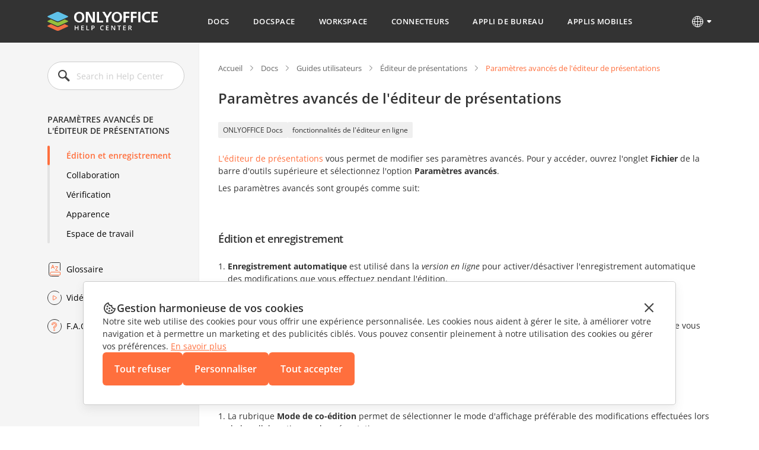

--- FILE ---
content_type: text/html; charset=utf-8
request_url: https://helpcenter.onlyoffice.com/fr/docs/userguides/presentation_editor/AdvancedSettings.aspx
body_size: 21960
content:
<!DOCTYPE html><html lang="fr"><head><title>Éditeur de présentations - Paramètres avancés</title><meta charSet="utf-8"/><meta name="robots" content="max-snippet:-1, max-image-preview:large, max-video-preview:-1"/><meta property="og:type" content="website"/><meta id="ctl00_MetaSiteNameOG" property="og:site_name" content="Éditeur de présentations - Paramètres avancés"/><meta id="ctl00_MetaTitleOG" property="og:title" content="Éditeur de présentations - Paramètres avancés"/><meta id="ctl00_MetaDescriptionOG" property="og:description" content="Paramètres avancés de l&#x27;éditeur de présentations"/><meta property="og:url" content="https://helpcenter.onlyoffice.com/"/><meta id="ctl00_MetaImageOG" property="og:image" content="https://static.onlyoffice.com/studio/tag/personal.11.5.3/skins/default/images/logo/fb_icon_325x325.jpg"/><meta http-equiv="Content-Type" content="text/html; charset=utf-8"/><meta http-equiv="X-UA-Compatible" content="IE=edge"/><meta name="viewport" content="width=device-width, initial-scale=1, maximum-scale=3, shrink-to-fit=no, viewport-fit=cover"/><meta id="ctl00_MetaKeywords" name="keywords" content="Éditeur de présentations - Paramètres avancés"/><meta name="description" content="Paramètres avancés de l&#x27;éditeur de présentations"/><link rel="icon" href="https://static-helpcenter.onlyoffice.com/images/favicon.ico" sizes="192x192"/><link rel="apple-touch-icon" href="https://static-helpcenter.onlyoffice.com/images/favicon.ico"/><meta name="google" content="nositelinkssearchbox"/><link rel="canonical" href="https://helpcenter.onlyoffice.com/fr/docs/userguides/presentation_editor/AdvancedSettings.aspx"/><link rel="alternate" hrefLang="en-US" href="https://helpcenter.onlyoffice.com/docs/userguides/presentation_editor/AdvancedSettings.aspx"/><link rel="alternate" hrefLang="de-DE" href="https://helpcenter.onlyoffice.com/de/docs/userguides/presentation_editor/AdvancedSettings.aspx"/><link rel="alternate" hrefLang="fr-FR" href="https://helpcenter.onlyoffice.com/fr/docs/userguides/presentation_editor/AdvancedSettings.aspx"/><link rel="alternate" hrefLang="es-ES" href="https://helpcenter.onlyoffice.com/es/docs/userguides/presentation_editor/AdvancedSettings.aspx"/><link rel="alternate" hrefLang="pt-BR" href="https://helpcenter.onlyoffice.com/pt-BR/docs/userguides/presentation_editor/AdvancedSettings.aspx"/><link rel="alternate" hrefLang="it-IT" href="https://helpcenter.onlyoffice.com/it/docs/userguides/presentation_editor/AdvancedSettings.aspx"/><link rel="alternate" hrefLang="zh-ZH" href="https://helpcenter.onlyoffice.com/zh/docs/userguides/presentation_editor/AdvancedSettings.aspx"/><meta name="next-head-count" content="25"/><script>
              window.dataLayer = window.dataLayer || [];
              function gtag(){dataLayer.push(arguments);}
              gtag('consent', 'default', {
                'necessary': 'granted',
                'analytics_storage': 'denied',
                'ad_storage': 'denied',
                'ad_user_data': 'denied',
                'ad_personalization': 'denied',
                'security_storage': 'granted',
                'functionality_storage': 'denied',
                'personalization_storage': 'denied',
            });
            </script><noscript><iframe src="https://www.googletagmanager.com/ns.html?id=GTM-5NW47TX" height="0" width="0" style="display:none;visibility:hidden"></iframe></noscript><link rel="preload" href="/_next/static/css/72a0cd64e38a4a0b.css" as="style"/><link rel="stylesheet" href="/_next/static/css/72a0cd64e38a4a0b.css" data-n-g=""/><link rel="preload" href="/_next/static/css/a74a79fb467252d0.css" as="style"/><link rel="stylesheet" href="/_next/static/css/a74a79fb467252d0.css" data-n-p=""/><noscript data-n-css=""></noscript><script defer="" nomodule="" src="/_next/static/chunks/polyfills-c67a75d1b6f99dc8.js"></script><script src="/_next/static/chunks/webpack-97a5e64d5f17ccff.js" defer=""></script><script src="/_next/static/chunks/framework-5ac2b14b431a77fa.js" defer=""></script><script src="/_next/static/chunks/main-cdfd977e6c2c6845.js" defer=""></script><script src="/_next/static/chunks/pages/_app-b168b9a35b4aa86b.js" defer=""></script><script src="/_next/static/chunks/b637e9a5-cc536731a4dbb41c.js" defer=""></script><script src="/_next/static/chunks/384-7cb3e916ae813656.js" defer=""></script><script src="/_next/static/chunks/675-5edd20f94b5796f9.js" defer=""></script><script src="/_next/static/chunks/653-6f09a5fb0f61b4c6.js" defer=""></script><script src="/_next/static/chunks/913-bc2a7fcc6f81e464.js" defer=""></script><script src="/_next/static/chunks/893-9ef8c46f42f64dfc.js" defer=""></script><script src="/_next/static/chunks/647-93473b2ac29de773.js" defer=""></script><script src="/_next/static/chunks/997-800a58797bd96f71.js" defer=""></script><script src="/_next/static/chunks/822-0583d413cdf83424.js" defer=""></script><script src="/_next/static/chunks/765-d064f5c89fb9735f.js" defer=""></script><script src="/_next/static/chunks/494-0db623581817d303.js" defer=""></script><script src="/_next/static/chunks/pages/%5Bpage%5D/%5Blevel2%5D/%5Blevel3%5D/%5Blevel4%5D-cd6a00089e7332ab.js" defer=""></script><script src="/_next/static/uVKEUkgjOobqLagAbCVba/_buildManifest.js" defer=""></script><script src="/_next/static/uVKEUkgjOobqLagAbCVba/_ssgManifest.js" defer=""></script><style data-styled="" data-styled-version="5.3.1">.czIDiS{height:100%;}/*!sc*/
data-styled.g5[id="sc-3c03b5dd-0"]{content:"czIDiS,"}/*!sc*/
.eTYPCu{position:-webkit-sticky;position:sticky;top:0;left:0;width:100%;z-index:1000;}/*!sc*/
data-styled.g6[id="sc-f0f15c9e-0"]{content:"eTYPCu,"}/*!sc*/
.iyWHSc{color:#ffffff;background-color:#333333;}/*!sc*/
data-styled.g8[id="sc-d192eedc-0"]{content:"iyWHSc,"}/*!sc*/
.honCAx{display:block;height:auto;width:auto;padding:0;margin:0;color:#333333;font-size:14px;font-weight:400;font-style:normal;line-height:21px;text-align:left;text-transform:none;-webkit-text-decoration:none;text-decoration:none;text-shadow:none;white-space:wrap;text-overflow:ellipsis;overflow:hidden;cursor:default;}/*!sc*/
.kJBxiD{display:inline-block;height:auto;width:auto;padding:0;margin:0;color:#333333;font-size:14px;font-weight:400;font-style:normal;line-height:21px;text-align:left;text-transform:none;-webkit-text-decoration:none;text-decoration:none;text-shadow:none;white-space:wrap;text-overflow:ellipsis;overflow:hidden;cursor:default;}/*!sc*/
.kJBxiD:hover{color:#333333;text-transform:none;-webkit-text-decoration:none;text-decoration:none;text-shadow:none;cursor:default;}/*!sc*/
data-styled.g9[id="sc-1bcdc894-0"]{content:"honCAx,kJBxiD,"}/*!sc*/
.jMJejF{font-size:40px;line-height:53px;font-weight:600;}/*!sc*/
.hsXHbs{font-size:24px;line-height:32px;font-weight:600;}/*!sc*/
data-styled.g10[id="sc-77a993f6-0"]{content:"jMJejF,hsXHbs,"}/*!sc*/
.dvQtIl{color:#ff6f3d;display:block;-webkit-text-decoration:underline;text-decoration:underline;}/*!sc*/
.dvQtIl:hover{color:#ff6f3d;text-transform:none;-webkit-text-decoration:none;text-decoration:none;cursor:pointer;}/*!sc*/
data-styled.g18[id="sc-6c4bf5bc-0"]{content:"dvQtIl,"}/*!sc*/
.jfTOVi{display:-webkit-box;display:-webkit-flex;display:-ms-flexbox;display:flex;-webkit-align-items:center;-webkit-box-align:center;-ms-flex-align:center;align-items:center;padding:0 40px;min-height:72px;background-color:#333333;}/*!sc*/
.jfTOVi .header-container{display:-webkit-box;display:-webkit-flex;display:-ms-flexbox;display:flex;-webkit-align-items:center;-webkit-box-align:center;-ms-flex-align:center;align-items:center;margin:0 auto;width:100%;max-width:1120px;}/*!sc*/
@media (max-width:1024px){.jfTOVi .header-container{-webkit-box-pack:justify;-webkit-justify-content:space-between;-ms-flex-pack:justify;justify-content:space-between;}}/*!sc*/
@media (max-width:592px){.jfTOVi .header-container{-webkit-box-pack:initial;-webkit-justify-content:initial;-ms-flex-pack:initial;justify-content:initial;}}/*!sc*/
.jfTOVi .header-mobile-toggle-btn{display:none;border:none;padding:0;width:24px;height:24px;background-image:url("https://static-helpcenter.onlyoffice.com/images/icons/mob_menu_white.react.svg");background-color:transparent;cursor:pointer;}/*!sc*/
@media (max-width:592px){.jfTOVi .header-mobile-toggle-btn.is-main{display:none;}}/*!sc*/
@media (max-width:1024px){.jfTOVi .header-mobile-toggle-btn{display:-webkit-inline-box;display:-webkit-inline-flex;display:-ms-inline-flexbox;display:inline-flex;}}/*!sc*/
@media (max-width:592px){.jfTOVi .header-mobile-toggle-btn{margin-right:32px;}}/*!sc*/
.jfTOVi .logo{width:186px;min-width:186px;height:32px;background-image:url("https://static-helpcenter.onlyoffice.com/images/logo/logowhite.react.svg");background-repeat:no-repeat;overflow:hidden;}/*!sc*/
@media (max-width:1190px){.jfTOVi .logo{width:35px;min-width:35px;}}/*!sc*/
@media (max-width:1024px){.jfTOVi .logo{position:absolute;left:50%;width:186px;min-width:186px;-webkit-transform:translateX(-50%);-ms-transform:translateX(-50%);transform:translateX(-50%);}}/*!sc*/
@media (max-width:592px){.jfTOVi .logo{position:initial;left:initial;margin-right:auto;width:31px;min-width:31px;height:28px;background-image:url("https://static-helpcenter.onlyoffice.com/images/logo/logo-mobile.react.svg");-webkit-transform:initial;-ms-transform:initial;transform:initial;}}/*!sc*/
.jfTOVi .header-mobile-menu-btn{display:none;-webkit-align-items:center;-webkit-box-align:center;-ms-flex-align:center;align-items:center;border:none;padding:0;margin-right:24px;font-size:13px;font-weight:600;line-height:18px;-webkit-letter-spacing:0.04em;-moz-letter-spacing:0.04em;-ms-letter-spacing:0.04em;letter-spacing:0.04em;color:#ffffff;background-color:transparent;text-transform:uppercase;word-break:break-word;cursor:pointer;}/*!sc*/
.jfTOVi .header-mobile-menu-btn:after{content:"";display:-webkit-inline-box;display:-webkit-inline-flex;display:-ms-inline-flexbox;display:inline-flex;width:24px;height:24px;background-image:url("https://static-helpcenter.onlyoffice.com/images/icons/arrow-drop-down.react.svg");background-repeat:no-repeat;-webkit-transform:rotate(-90deg);-ms-transform:rotate(-90deg);transform:rotate(-90deg);}/*!sc*/
.jfTOVi .header-mobile-menu-btn.open:after{-webkit-transform:rotate(0);-ms-transform:rotate(0);transform:rotate(0);}/*!sc*/
.jfTOVi .header-mobile-menu-btn.active{color:#ff6f3d;}/*!sc*/
@media (max-width:592px){.jfTOVi .header-mobile-menu-btn{display:-webkit-inline-box;display:-webkit-inline-flex;display:-ms-inline-flexbox;display:inline-flex;}}/*!sc*/
.jfTOVi .nav{box-sizing:border-box;display:-webkit-box;display:-webkit-flex;display:-ms-flexbox;display:flex;-webkit-flex-direction:column;-ms-flex-direction:column;flex-direction:column;padding-left:8px;padding-right:22px;margin:0 auto;z-index:11;}/*!sc*/
.jfTOVi .nav.open{opacity:1;visibility:visible;}/*!sc*/
@media (max-width:1190px){.jfTOVi .nav{padding-left:45px;padding-right:8px;}}/*!sc*/
@media (max-width:1024px){.jfTOVi .nav{position:absolute;top:100%;left:0;padding:16px 0 18px;width:100%;opacity:0;visibility:hidden;background-color:#333333;}}/*!sc*/
.jfTOVi .nav-list{display:-webkit-box;display:-webkit-flex;display:-ms-flexbox;display:flex;-webkit-align-items:center;-webkit-box-align:center;-ms-flex-align:center;align-items:center;list-style-type:none;}/*!sc*/
@media (max-width:1024px){.jfTOVi .nav-list{-webkit-flex-direction:column;-ms-flex-direction:column;flex-direction:column;-webkit-align-items:end;-webkit-box-align:end;-ms-flex-align:end;align-items:end;}}/*!sc*/
.jfTOVi .nav-item:not(:last-child){margin-right:8px;}/*!sc*/
@media (max-width:1024px){.jfTOVi .nav-item:not(:last-child){margin-right:0;margin-bottom:24px;}}/*!sc*/
@media (max-width:1024px){.jfTOVi .nav-item{width:100%;}}/*!sc*/
.jfTOVi .nav-link{display:-webkit-box;display:-webkit-flex;display:-ms-flexbox;display:flex;border-bottom:1px solid transparent;padding:27px 16px 26px;font-size:13px;font-weight:600;line-height:18px;-webkit-letter-spacing:0.04em;-moz-letter-spacing:0.04em;-ms-letter-spacing:0.04em;letter-spacing:0.04em;color:#ffffff;text-transform:uppercase;-webkit-transition:border-color 0.3s,color 0.3s;transition:border-color 0.3s,color 0.3s;}/*!sc*/
@media (max-width:1190px){.jfTOVi .nav-link{font-size:13px;}}/*!sc*/
@media (max-width:1024px){.jfTOVi .nav-link:after{content:"";display:-webkit-inline-box;display:-webkit-inline-flex;display:-ms-inline-flexbox;display:inline-flex;margin-left:8px;width:11px;height:11px;background-image:url("https://static-helpcenter.onlyoffice.com/images/icons/chevron-right.react.svg");background-repeat:no-repeat;}}/*!sc*/
@media (max-width:592px){.jfTOVi .nav-link:after{content:none;}}/*!sc*/
.jfTOVi .nav-link.active{color:#ff6f3d;border-color:#ff6f3d;}/*!sc*/
@media (max-width:1024px){.jfTOVi .nav-link.active{border-color:#ff6f3d;}}/*!sc*/
.jfTOVi .nav-link:hover{border-color:#ff6f3d;color:#ff6f3d;}/*!sc*/
@media (max-width:1024px){.jfTOVi .nav-link{-webkit-box-pack:end;-webkit-justify-content:end;-ms-flex-pack:end;justify-content:end;border-bottom:initial;padding:0 85px 0 16px;color:#ffffff;}}/*!sc*/
@media (max-width:768px){.jfTOVi{padding:0 40px;}}/*!sc*/
@media (max-width:592px){.jfTOVi{padding:0 16px;min-height:56px;}}/*!sc*/
data-styled.g28[id="sc-51d616c7-0"]{content:"jfTOVi,"}/*!sc*/
.kRicvP{position:relative;}/*!sc*/
.kRicvP .language-button{position:relative;display:-webkit-box;display:-webkit-flex;display:-ms-flexbox;display:flex;-webkit-align-items:center;-webkit-box-align:center;-ms-flex-align:center;align-items:center;border:none;padding:0;background-color:transparent;cursor:pointer;}/*!sc*/
.kRicvP .language-button:hover .language-link{background-position-y:-40px;}/*!sc*/
.kRicvP .language-button:after{content:"";display:-webkit-inline-box;display:-webkit-inline-flex;display:-ms-inline-flexbox;display:inline-flex;margin-left:4px;width:8px;height:6px;background-image:url("https://static-helpcenter.onlyoffice.com/images/icons/arrow-drop-down.react.svg");background-repeat:no-repeat;background-position-x:-8px;background-position-y:-8px;-webkit-transition:0.3s;transition:0.3s;}/*!sc*/
.kRicvP .language-list{position:absolute;top:40px;right:0;display:-webkit-box;display:-webkit-flex;display:-ms-flexbox;display:flex;-webkit-flex-direction:column;-ms-flex-direction:column;flex-direction:column;padding:24px;background-color:#ffffff;box-shadow:rgba(0,0,0,0.2) 0px 1px 1px;z-index:100;list-style-type:none;}/*!sc*/
.kRicvP .language-item:not(:last-child){margin-bottom:16px;}/*!sc*/
.kRicvP .language-item .language-item-link{display:-webkit-box;display:-webkit-flex;display:-ms-flexbox;display:flex;gap:8px;}/*!sc*/
.kRicvP .language-item .language-item-link > b{color:#444444;text-transform:uppercase;width:41px;}/*!sc*/
.kRicvP .language-item .language-item-link.active{color:#ff6f3d;}/*!sc*/
.kRicvP .language-item .language-item-link.active > b{color:#ff6f3d;}/*!sc*/
.kRicvP .language-link{display:-webkit-box;display:-webkit-flex;display:-ms-flexbox;display:flex;width:24px;height:24px;background-image:url("https://static-helpcenter.onlyoffice.com/images/icons/globe.react.svg");background-repeat:no-repeat;background-position-y:0px;}/*!sc*/
data-styled.g29[id="sc-3ee0473e-0"]{content:"kRicvP,"}/*!sc*/
.dDcRbw{color:inherit;-webkit-text-decoration:none;text-decoration:none;}/*!sc*/
data-styled.g30[id="sc-725402bf-0"]{content:"dDcRbw,"}/*!sc*/
.iMsVIR .section-page{max-width:1120px;padding:0 40px;margin:0 auto;}/*!sc*/
@media (max-width:592px){.iMsVIR .section-page{padding:0 16px;}}/*!sc*/
data-styled.g31[id="sc-2b45bbfa-0"]{content:"iMsVIR,"}/*!sc*/
.gyWdWE{box-sizing:border-box;position:relative;border-right:1px solid #efefef;padding:32px 24px 32px 0;width:256px;min-width:256px;background-color:#F5F5F5;}/*!sc*/
.gyWdWE:before{content:"";position:absolute;left:0;top:0;z-index:-1;width:100vw;height:100%;background-color:#F5F5F5;-webkit-transform:translateX(-100%);-ms-transform:translateX(-100%);transform:translateX(-100%);}/*!sc*/
.gyWdWE .left-menu-wrapper{position:-webkit-sticky;position:sticky;top:104px;}/*!sc*/
@media (max-width:1024px){.gyWdWE .left-menu-wrapper{position:initial;top:initial;}}/*!sc*/
.gyWdWE .left-menu-search{margin-bottom:32px;}/*!sc*/
@media (max-width:1024px){.gyWdWE .left-menu-search{margin-bottom:24px;}}/*!sc*/
.gyWdWE .left-menu-title{margin-bottom:8px;padding:8px 0;font-size:14px;font-weight:600;line-height:19px;color:#333333;text-transform:uppercase;}/*!sc*/
@media (max-width:1024px){.gyWdWE .left-menu-title{padding:10px 0;}}/*!sc*/
.gyWdWE .left-menu-treeview{margin-bottom:32px;}/*!sc*/
.gyWdWE .left-menu-items{margin-bottom:32px;list-style-type:none;}/*!sc*/
.gyWdWE .left-menu-items > li:last-child{margin-bottom:32px;}/*!sc*/
@media (max-width:1024px){.gyWdWE .left-menu-items > li:last-child{margin-bottom:24px;}}/*!sc*/
.gyWdWE .left-menu-items.left-menu-articles{position:relative;}/*!sc*/
.gyWdWE .left-menu-items.left-menu-articles:before{content:"";position:absolute;top:0;left:0;border-radius:2px;width:4px;height:100%;background-color:#E2E2E2;}/*!sc*/
.gyWdWE .left-menu-items.left-menu-articles li.active{position:relative;}/*!sc*/
.gyWdWE .left-menu-items.left-menu-articles li.active a{font-weight:600;color:#ff6f3d;}/*!sc*/
.gyWdWE .left-menu-items.left-menu-articles li.active:before{content:"";position:absolute;top:0;left:0;border-radius:2px;width:4px;height:100%;background-color:#ff6f3d;}/*!sc*/
.gyWdWE .left-menu-items.left-menu-articles li:first-child{margin-top:8px;}/*!sc*/
.gyWdWE .left-menu-items.left-menu-articles a{display:block;padding:6px 0 6px 32px;font-size:14px;line-height:21px;-webkit-transition:color 0.3s;transition:color 0.3s;}/*!sc*/
.gyWdWE .left-menu-items.left-menu-articles a:hover{color:#ff6f3d;}/*!sc*/
.gyWdWE .left-menu-info{list-style-type:none;}/*!sc*/
.gyWdWE .left-menu-info li:not(:last-child){margin-bottom:24px;}/*!sc*/
.gyWdWE .left-menu-info a{display:-webkit-box;display:-webkit-flex;display:-ms-flexbox;display:flex;-webkit-align-items:center;-webkit-box-align:center;-ms-flex-align:center;align-items:center;-webkit-transition:color 0.3s;transition:color 0.3s;}/*!sc*/
.gyWdWE .left-menu-info a:before{margin-right:8px;width:24px;height:24px;}/*!sc*/
.gyWdWE .left-menu-info a.glossary::before{content:url("https://static-helpcenter.onlyoffice.com/images/icons/glossary-icon.react.svg");}/*!sc*/
.gyWdWE .left-menu-info a.video::before{content:url("https://static-helpcenter.onlyoffice.com/images/icons/video-icon.react.svg");}/*!sc*/
.gyWdWE .left-menu-info a.faq::before{content:url("https://static-helpcenter.onlyoffice.com/images/icons/faq-icon.react.svg");}/*!sc*/
.gyWdWE .left-menu-info a.active{color:#ff6f3d;}/*!sc*/
.gyWdWE .left-menu-info a:hover{color:#ff6f3d;}/*!sc*/
@media (max-width:1024px){.gyWdWE .left-menu-info a{padding:4px 0;}}/*!sc*/
@media (max-width:1024px){.gyWdWE{position:fixed;top:0;left:0;border-right:none;padding:24px 24px 24px 16px;width:272px;min-width:272px;height:100%;z-index:1000;-webkit-transform:translateX(-100%);-ms-transform:translateX(-100%);transform:translateX(-100%);visibility:hidden;}.gyWdWE.active{-webkit-transform:translateX(0);-ms-transform:translateX(0);transform:translateX(0);visibility:visible;}}/*!sc*/
.gyWdWE .ScrollbarsCustom{height:calc(100vh - 253px) !important;}/*!sc*/
.gyWdWE .ScrollbarsCustom.scroll-visible .ScrollbarsCustom-Track.ScrollbarsCustom-TrackY{opacity:1;visibility:visible;}/*!sc*/
@media (max-width:1024px){.gyWdWE .ScrollbarsCustom{height:calc(100vh - 120px) !important;}}/*!sc*/
.gyWdWE .ScrollbarsCustom-Wrapper{inset:0 !important;}/*!sc*/
.gyWdWE .ScrollbarsCustom-Track.ScrollbarsCustom-TrackY{border-radius:2px !important;top:0 !important;right:-12px !important;width:4px !important;height:100% !important;background-color:#E2E2E2 !important;opacity:0;visibility:hidden;-webkit-transition:opacity 0.3s,visibility 0.3s;transition:opacity 0.3s,visibility 0.3s;}/*!sc*/
@media (max-width:1024px){.gyWdWE .ScrollbarsCustom-Track.ScrollbarsCustom-TrackY{right:-20px !important;}}/*!sc*/
.gyWdWE .ScrollbarsCustom-Thumb.ScrollbarsCustom-ThumbY{border-radius:2px !important;width:4px !important;background-color:#aaaaaa !important;}/*!sc*/
data-styled.g34[id="sc-c74c9a43-0"]{content:"gyWdWE,"}/*!sc*/
.iLNlWs{position:fixed;top:0;left:0;width:100%;height:100%;background-color:rgba(51,51,51,0.24);z-index:10;opacity:0;visibility:hidden;}/*!sc*/
data-styled.g35[id="sc-c74c9a43-1"]{content:"iLNlWs,"}/*!sc*/
.ksfJaI{position:relative;margin:0 auto;max-width:624px;}/*!sc*/
.ksfJaI .search-input{box-sizing:border-box;border:1px solid #CCCCCC;border-radius:24px;padding:14px 16px 14px 48px;font-size:14px;line-height:20px;width:100%;height:48px;outline:none;}/*!sc*/
.ksfJaI .search-input::-webkit-input-placeholder{color:#CCCCCC;}/*!sc*/
.ksfJaI .search-input::-moz-placeholder{color:#CCCCCC;}/*!sc*/
.ksfJaI .search-input:-ms-input-placeholder{color:#CCCCCC;}/*!sc*/
.ksfJaI .search-input::placeholder{color:#CCCCCC;}/*!sc*/
@media (max-width:1024px){.ksfJaI .search-input{padding:14px 16px 14px 48px;line-height:20px;height:48px;background-color:#F9F9F9;}}/*!sc*/
@media (max-width:592px){}/*!sc*/
.ksfJaI .search-icon{position:absolute;top:50%;left:16px;border:none;padding:0;width:24px;height:24px;background-repeat:no-repeat;background-size:contain;background-color:transparent;-webkit-transform:translateY(-50%);-ms-transform:translateY(-50%);transform:translateY(-50%);outline:none;}/*!sc*/
.ksfJaI .search-icon.cross{background-image:url("https://static-helpcenter.onlyoffice.com/images/icons/close-icon.react.svg");cursor:pointer;}/*!sc*/
.ksfJaI .search-icon.search{background-image:url("https://static-helpcenter.onlyoffice.com/images/icons/search.react.svg");}/*!sc*/
@media (max-width:1024px){.ksfJaI .search-icon{width:24px;height:24px;}}/*!sc*/
@media (max-width:592px){}/*!sc*/
data-styled.g36[id="sc-1f1a1edc-0"]{content:"ksfJaI,"}/*!sc*/
.jphrnQ{box-sizing:border-box;display:-webkit-box;display:-webkit-flex;display:-ms-flexbox;display:flex;-webkit-box-pack:center;-webkit-justify-content:center;-ms-flex-pack:center;justify-content:center;width:100%;}/*!sc*/
.jphrnQ .wrapper{box-sizing:border-box;padding:32px 0 112px 32px;width:100%;max-width:864px;color:#333333;}/*!sc*/
@media (max-width:1024px){.jphrnQ .wrapper{padding:32px 0 64px;}}/*!sc*/
.jphrnQ .wrapper-title{margin-bottom:24px;font-size:24px;line-height:32px;}/*!sc*/
.jphrnQ .wrapper-title.subcategory-heading{display:-webkit-box;display:-webkit-flex;display:-ms-flexbox;display:flex;-webkit-align-items:center;-webkit-box-align:center;-ms-flex-align:center;align-items:center;gap:16px;}/*!sc*/
@media (max-width:592px){.jphrnQ .wrapper-title{font-size:20px;line-height:27px;}}/*!sc*/
.jphrnQ .tags{display:-webkit-box;display:-webkit-flex;display:-ms-flexbox;display:flex;-webkit-flex-wrap:wrap;-ms-flex-wrap:wrap;flex-wrap:wrap;gap:8px;margin-bottom:24px;list-style-type:none;}/*!sc*/
.jphrnQ .reqs{display:-webkit-box;display:-webkit-flex;display:-ms-flexbox;display:flex;gap:8px;-webkit-text-decoration:underline;text-decoration:underline;}/*!sc*/
.jphrnQ .top-links{gap:32px;padding:0 0 32px;}/*!sc*/
.jphrnQ .changelog-page.docs-log .changelog-switcher .changelog-subheader{font-size:14px;font-weight:400;padding:16px 0 0;}/*!sc*/
.jphrnQ .changelog-page a{color:#ff6f3d;}/*!sc*/
.jphrnQ .changelog-page a:hover,.jphrnQ .changelog-page a:visited{color:#ff6f3d;}/*!sc*/
.jphrnQ .changelog-page .changelog-main-header{position:relative;cursor:pointer;display:-webkit-box;display:-webkit-flex;display:-ms-flexbox;display:flex;font-size:18px;font-weight:600;line-height:23.94px;-webkit-letter-spacing:-0.02em;-moz-letter-spacing:-0.02em;-ms-letter-spacing:-0.02em;letter-spacing:-0.02em;margin:0;text-align:left;}/*!sc*/
.jphrnQ .changelog-page .changelog-main-header:before{content:url("https://static-helpcenter.onlyoffice.com/images/icons/plus.react.svg");display:inline-block;margin-right:10px;width:24px;height:24px;}/*!sc*/
.jphrnQ .changelog-page .changelog-main-header.active:before{content:url("https://static-helpcenter.onlyoffice.com/images/icons/minus.react.svg");}/*!sc*/
.jphrnQ .changelog-page .changelog-release-date{float:right;margin:-24px 0px 0;}/*!sc*/
.jphrnQ .changelog-page .changelog-release-date .crd-date{color:#ff6f3d;}/*!sc*/
.jphrnQ .changelog-page .changelog-switcher{max-height:0;overflow:hidden;-webkit-transition:max-height 0.3s;transition:max-height 0.3s;}/*!sc*/
.jphrnQ .changelog-page .changelog-switcher .changelog-subheader{font-size:18px;font-weight:600;padding:24px 0 16px;margin:0;}/*!sc*/
.jphrnQ .changelog-page .changelog-switcher .changelog-subheader a{color:#ff6f3d;}/*!sc*/
.jphrnQ .changelog-page .changelog-switcher .bigVideoCont{position:relative;border:none;display:block;margin-top:24px;padding-bottom:44.445%;width:80%;}/*!sc*/
.jphrnQ .changelog-page .changelog-switcher .bigVideoCont iframe{position:absolute;top:0;left:0;width:100%;height:100%;object-fit:cover;}/*!sc*/
@media (max-width:592px){.jphrnQ .changelog-page .changelog-switcher .bigVideoCont{padding-bottom:56.25%;width:100%;}}/*!sc*/
.jphrnQ .changelog-page .changelog-switcher > ul{padding:0 0 24px 16px;}/*!sc*/
.jphrnQ .changelog-page .changelog-switcher > ul:last-child{padding:0 0 0px 16px;}/*!sc*/
.jphrnQ .changelog-page .changelog-switcher .changelog-subsubheader{margin:0;font-size:16px;font-weight:600;padding:0 0 8px;}/*!sc*/
.jphrnQ .changelog-page .changelog-version-block{border-bottom:1px solid #F5F5F5;padding:32px 0;}/*!sc*/
.jphrnQ .question_answer p span{color:#ff642e;display:inline-block;font-size:14px;font-weight:600;margin:0 8px 0 0;}/*!sc*/
.jphrnQ .question_answer p span.answer{color:#5b9c18;}/*!sc*/
.jphrnQ .question_answer a{color:#ff6f3d;}/*!sc*/
.jphrnQ .category-articles-item{display:-webkit-box;display:-webkit-flex;display:-ms-flexbox;display:flex;gap:8px;}/*!sc*/
.jphrnQ .category-articles-item a{color:#ff6f3d;-webkit-transition:color 0.3s;transition:color 0.3s;-webkit-text-decoration:underline;text-decoration:underline;}/*!sc*/
.jphrnQ .category-articles-item a:hover{-webkit-text-decoration:none;text-decoration:none;}/*!sc*/
data-styled.g38[id="sc-39ca0b35-0"]{content:"jphrnQ,"}/*!sc*/
.hAaCNH{border:none;border-radius:2px;padding:4px 8px;font-size:12px;line-height:19px;color:#333333;background-color:#efefef;cursor:pointer;-webkit-transition:background-color 0.3s;transition:background-color 0.3s;}/*!sc*/
.hAaCNH:hover{background-color:#E2E2E2;-webkit-text-decoration:none;text-decoration:none;}/*!sc*/
data-styled.g39[id="sc-fd67667d-0"]{content:"hAaCNH,"}/*!sc*/
.hDLYdN{font-size:13px;margin:0 0 24px;list-style-type:none;}/*!sc*/
.hDLYdN li{display:inline;line-height:18px;}/*!sc*/
.hDLYdN li:not(:last-child){margin-right:31px;}/*!sc*/
.hDLYdN .breadcrumb-link{display:inline-block;position:relative;color:#666666;-webkit-text-decoration:none;text-decoration:none;line-height:18px;}/*!sc*/
.hDLYdN .breadcrumb-link:after{content:"";position:absolute;right:-21px;top:50%;width:11px;height:12px;background-image:url("https://static-helpcenter.onlyoffice.com/images/icons/crumb.react.svg");background-repeat:no-repeat;background-size:contain;-webkit-transform:translateY(-50%);-ms-transform:translateY(-50%);transform:translateY(-50%);pointer-events:none;}/*!sc*/
.hDLYdN .breadcrumb-link.last{display:inline;color:#ff6f3d;line-height:133%;}/*!sc*/
.hDLYdN .breadcrumb-link.last:after{display:none;}/*!sc*/
.hDLYdN .breadcrumb-link:not(.last){cursor:pointer;}/*!sc*/
.hDLYdN .breadcrumb-link:not(.last):hover{-webkit-text-decoration:underline;text-decoration:underline;}/*!sc*/
data-styled.g40[id="sc-e079c3c9-0"]{content:"hDLYdN,"}/*!sc*/
.dWqLbh{box-sizing:border-box;position:fixed;top:0;left:0;padding:16px;width:100%;height:100%;background-color:rgba(0,0,0,0.4);z-index:1000;overflow-y:auto;opacity:0;visibility:hidden;-webkit-transition:opacity 0.3s,visibility 0.3s;transition:opacity 0.3s,visibility 0.3s;}/*!sc*/
.dWqLbh.show{opacity:1;visibility:initial;}/*!sc*/
.dWqLbh .article-popup-container{display:-webkit-box;display:-webkit-flex;display:-ms-flexbox;display:flex;-webkit-flex-direction:column;-ms-flex-direction:column;flex-direction:column;-webkit-box-pack:center;-webkit-justify-content:center;-ms-flex-pack:center;justify-content:center;-webkit-align-items:center;-webkit-box-align:center;-ms-flex-align:center;align-items:center;-webkit-flex:1 1 auto;-ms-flex:1 1 auto;flex:1 1 auto;min-height:100%;}/*!sc*/
.dWqLbh .article-popup-wrapper{box-sizing:border-box;position:relative;padding:32px;width:624px;height:100%;background-color:#ffffff;box-shadow:rgba(0,0,0,0.1) 0px 7px 25px;}/*!sc*/
@media (max-width:768px){.dWqLbh .article-popup-wrapper{width:95vw;}}/*!sc*/
@media (max-width:592px){.dWqLbh .article-popup-wrapper{padding:24px 16px;width:calc(100vw - 32px);}.dWqLbh .article-popup-wrapper .article-popup-header{-webkit-flex-direction:column;-ms-flex-direction:column;flex-direction:column;-webkit-align-items:start;-webkit-box-align:start;-ms-flex-align:start;align-items:start;}}/*!sc*/
.dWqLbh .article-popup-btn{position:relative;display:block;border:none;margin-left:auto;padding:0;width:16px;height:16px;background-color:transparent;cursor:pointer;}/*!sc*/
.dWqLbh .article-popup-btn:before,.dWqLbh .article-popup-btn:after{content:"";position:absolute;top:50%;left:50%;border-radius:1px;width:16px;height:2px;background-color:#333333;-webkit-transform:rotate(45deg);-ms-transform:rotate(45deg);transform:rotate(45deg);}/*!sc*/
.dWqLbh .article-popup-btn::before{-webkit-transform:translate(-50%,-50%) rotate(45deg);-ms-transform:translate(-50%,-50%) rotate(45deg);transform:translate(-50%,-50%) rotate(45deg);}/*!sc*/
.dWqLbh .article-popup-btn::after{-webkit-transform:translate(-50%,-50%) rotate(-45deg);-ms-transform:translate(-50%,-50%) rotate(-45deg);transform:translate(-50%,-50%) rotate(-45deg);}/*!sc*/
.dWqLbh .article-popup-header{display:-webkit-box;display:-webkit-flex;display:-ms-flexbox;display:flex;-webkit-align-items:center;-webkit-box-align:center;-ms-flex-align:center;align-items:center;-webkit-box-pack:justify;-webkit-justify-content:space-between;-ms-flex-pack:justify;justify-content:space-between;padding:16px 0;}/*!sc*/
.dWqLbh .article-popup-title{font-size:16px;color:#333333;}/*!sc*/
.dWqLbh .article-popup-link{font-size:14px;color:#ff6f3d;-webkit-text-decoration:underline;text-decoration:underline;}/*!sc*/
.dWqLbh .article-popup-link:visited{color:#ff6f3d;}/*!sc*/
.dWqLbh .article-popup-list{list-style-type:none;padding:0;margin:0;}/*!sc*/
.dWqLbh .article-popup-list li:not(:last-child){margin-bottom:8px;}/*!sc*/
.dWqLbh .article-popup-list:not(:last-child){margin-bottom:24px;}/*!sc*/
.dWqLbh .article-popup-list-link{display:-webkit-box;display:-webkit-flex;display:-ms-flexbox;display:flex;-webkit-box-align:baseline;-webkit-align-items:baseline;-webkit-box-align:baseline;-ms-flex-align:baseline;align-items:baseline;-webkit-flex-wrap:wrap;-ms-flex-wrap:wrap;flex-wrap:wrap;padding:0px 0px 8px;-webkit-text-decoration:none;text-decoration:none;gap:8px;}/*!sc*/
.dWqLbh .article-popup-list-title{color:#ff6f3d;-webkit-text-decoration:underline;text-decoration:underline;}/*!sc*/
.dWqLbh .mark{border-radius:2px;padding:4px 8px;color:#ffffff;font-size:12px;font-weight:600;line-height:1.33em;-webkit-letter-spacing:0.48px;-moz-letter-spacing:0.48px;-ms-letter-spacing:0.48px;letter-spacing:0.48px;text-align:center;-webkit-text-decoration:none;text-decoration:none;text-transform:uppercase;}/*!sc*/
.dWqLbh .article-popup-more-btn{position:relative;display:block;margin:0 auto;-webkit-transition:border-color 0.3s,color 0.3s;transition:border-color 0.3s,color 0.3s;}/*!sc*/
.dWqLbh .article-popup-more-btn:after{content:"";position:absolute;left:50%;top:50%;width:18px;height:18px;margin:0 auto;border:2px solid #444444;border-radius:75%;border-right-color:transparent;-webkit-transform:translate(-50%,-50%);-ms-transform:translate(-50%,-50%);transform:translate(-50%,-50%);-webkit-animation:koGMFU 1025ms infinite linear;animation:koGMFU 1025ms infinite linear;-webkit-transition:border 0.3s;transition:border 0.3s;opacity:0;}/*!sc*/
.dWqLbh .article-popup-more-btn.loading{color:transparent;}/*!sc*/
.dWqLbh .article-popup-more-btn.loading:after{opacity:1;}/*!sc*/
.dWqLbh .article-popup-more-btn.loading:hover{border-color:#444444;}/*!sc*/
data-styled.g42[id="sc-f81085be-0"]{content:"dWqLbh,"}/*!sc*/
.jkgCDw{box-sizing:border-box;position:-webkit-sticky;position:sticky;top:calc(100% - 80px);right:0;margin-bottom:112px;margin-right:-32px;width:32px;height:32px;z-index:999;opacity:0;visibility:hidden;}/*!sc*/
.jkgCDw button{display:-webkit-inline-box;display:-webkit-inline-flex;display:-ms-inline-flexbox;display:inline-flex;border:1px solid #aaaaaa;border-radius:3px;padding:0;margin-left:40px;width:32px;height:32px;background-image:url("https://static-helpcenter.onlyoffice.com/images/icons/arrow-gray.react.svg");background-position:center center;background-repeat:no-repeat;background-color:#F9F9F9;-webkit-transform:rotate(270deg);-ms-transform:rotate(270deg);transform:rotate(270deg);cursor:pointer;}/*!sc*/
@media (max-width:1288px){.jkgCDw button{margin-left:4px;}}/*!sc*/
@media (max-width:1024px){.jkgCDw button{border-radius:2px;width:24px;height:24px;}}/*!sc*/
@media (max-width:592px){.jkgCDw button{border:none;border-radius:4px;margin-left:0;width:40px;height:40px;background-color:rgba(128,128,128,0.32);background-image:url("https://static-helpcenter.onlyoffice.com/images/icons/arrow-white.react.svg");-webkit-transform:rotate(0);-ms-transform:rotate(0);transform:rotate(0);}}/*!sc*/
@media (max-width:1024px){.jkgCDw{margin-right:-24px;width:24px;height:24px;}}/*!sc*/
@media (max-width:592px){.jkgCDw{position:fixed;top:initial;right:24px;bottom:24px;margin:0;}}/*!sc*/
data-styled.g43[id="sc-f39d1c28-0"]{content:"jkgCDw,"}/*!sc*/
.igvYRu{position:fixed;top:0;left:0;display:-webkit-box;display:-webkit-flex;display:-ms-flexbox;display:flex;-webkit-align-items:center;-webkit-box-align:center;-ms-flex-align:center;align-items:center;-webkit-box-pack:center;-webkit-justify-content:center;-ms-flex-pack:center;justify-content:center;width:100%;height:100%;background-color:rgba(0,0,0,0.4);opacity:0;visibility:hidden;-webkit-transition:opacity 0.3s,visibility 0.3s;transition:opacity 0.3s,visibility 0.3s;z-index:1001;}/*!sc*/
.igvYRu .popup-content{position:relative;}/*!sc*/
.igvYRu .popup-content > img{max-width:90vw;max-height:90vh;background-color:#ffffff;box-shadow:0 7px 25px rgb(0,0,0,0.1);object-fit:contain;}/*!sc*/
@media (max-width:1024px){.igvYRu{display:none;}}/*!sc*/
data-styled.g44[id="sc-7295d8bd-0"]{content:"igvYRu,"}/*!sc*/
.fFugWX{cursor:pointer;position:absolute;display:block;width:16px;height:16px;margin:0px 0 0;background-color:#ffffff;border-radius:50%;color:transparent;right:-20px;top:-20px;}/*!sc*/
.fFugWX:before,.fFugWX:after{content:"";background-color:#333333;position:absolute;-webkit-transform:rotate(45deg);-ms-transform:rotate(45deg);transform:rotate(45deg);border-radius:1px;top:50%;left:50%;width:8px;height:1px;border-radius:50%;}/*!sc*/
.fFugWX::before{-webkit-transform:translate(-50%,-50%) rotate(45deg);-ms-transform:translate(-50%,-50%) rotate(45deg);transform:translate(-50%,-50%) rotate(45deg);}/*!sc*/
.fFugWX::after{-webkit-transform:translate(-50%,-50%) rotate(-45deg);-ms-transform:translate(-50%,-50%) rotate(-45deg);transform:translate(-50%,-50%) rotate(-45deg);}/*!sc*/
data-styled.g45[id="sc-7295d8bd-1"]{content:"fFugWX,"}/*!sc*/
.bOotTZ .raw-html-embed{z-index:1;position:relative;font-size:14px;line-height:21px;word-break:break-word;}/*!sc*/
.bOotTZ .raw-html-embed div[id]{-webkit-scroll-margin-top:24px;-moz-scroll-margin-top:24px;-ms-scroll-margin-top:24px;scroll-margin-top:24px;}/*!sc*/
.bOotTZ .raw-html-embed p{margin:8px 0;padding:0;}/*!sc*/
.bOotTZ .raw-html-embed p.last_update{text-align:end;}/*!sc*/
.bOotTZ .raw-html-embed b{word-break:break-word;}/*!sc*/
.bOotTZ .raw-html-embed table{border-spacing:0;margin:10px 0 20px;text-align:center;width:100%;}/*!sc*/
.bOotTZ .raw-html-embed table.table_portslist{text-align:left;}/*!sc*/
.bOotTZ .raw-html-embed table.table_portslist td img{margin:0;}/*!sc*/
.bOotTZ .raw-html-embed table.table_portslist.common_ports th.table_port,.bOotTZ .raw-html-embed table.table_portslist.common_ports td.table_port{text-align:right;}/*!sc*/
.bOotTZ .raw-html-embed table.keyboard_shortcuts_table{text-align:left;}/*!sc*/
.bOotTZ .raw-html-embed table.keyboard_shortcuts_table td{width:unset;}/*!sc*/
.bOotTZ .raw-html-embed table.table_parameters{text-align:left;}/*!sc*/
.bOotTZ .raw-html-embed table.table_parameters td{width:40%;}/*!sc*/
.bOotTZ .raw-html-embed table.sticky_table th{position:-webkit-sticky;position:-webkit-sticky;position:sticky;top:73px;border-bottom:1px solid #d7d8dc;background:white;z-index:100;}/*!sc*/
.bOotTZ .raw-html-embed table.sticky_table td{color:#333333;font-size:16px;font-weight:600;padding:8px;vertical-align:middle;}/*!sc*/
.bOotTZ .raw-html-embed table.sticky_table span{font-size:16px;font-weight:600;}/*!sc*/
.bOotTZ .raw-html-embed table.talk_pages td{width:auto;}/*!sc*/
.bOotTZ .raw-html-embed table.talk_pages.languages_list_table{width:100%;}/*!sc*/
.bOotTZ .raw-html-embed table.talk_pages.languages_list_table.translators_list_table{width:auto;min-width:55%;}/*!sc*/
.bOotTZ .raw-html-embed table.talk_pages.languages_list_table.translators_list_table th,.bOotTZ .raw-html-embed table.talk_pages.languages_list_table.translators_list_table td{text-align:left;width:auto;padding-right:40px;padding-left:20px;white-space:pre-line;}/*!sc*/
.bOotTZ .raw-html-embed table.talk_pages.languages_list_table.translators_list_table th .locale_lng,.bOotTZ .raw-html-embed table.talk_pages.languages_list_table.translators_list_table td .locale_lng{display:block;margin-top:5px;}/*!sc*/
.bOotTZ .raw-html-embed table.talk_pages.languages_list_table.translators_list_table th .locale_lng:first-child,.bOotTZ .raw-html-embed table.talk_pages.languages_list_table.translators_list_table td .locale_lng:first-child{margin-top:0;}/*!sc*/
.bOotTZ .raw-html-embed table.talk_pages.languages_list_table.translators_list_table th:first-child,.bOotTZ .raw-html-embed table.talk_pages.languages_list_table.translators_list_table td:first-child{width:auto;vertical-align:top;}/*!sc*/
.bOotTZ .raw-html-embed table.talk_pages.languages_list_table.translators_list_table th:nth-child(2),.bOotTZ .raw-html-embed table.talk_pages.languages_list_table.translators_list_table td:nth-child(2){width:auto;}/*!sc*/
.bOotTZ .raw-html-embed table.talk_pages.languages_list_table.newstr_list_table{width:auto;min-width:55%;}/*!sc*/
.bOotTZ .raw-html-embed table.talk_pages.languages_list_table.newstr_list_table th,.bOotTZ .raw-html-embed table.talk_pages.languages_list_table.newstr_list_table td{text-align:left;width:auto;padding-right:40px;padding-left:20px;}/*!sc*/
.bOotTZ .raw-html-embed table.talk_pages.languages_list_table.newstr_list_table th:first-child,.bOotTZ .raw-html-embed table.talk_pages.languages_list_table.newstr_list_table td:first-child{width:auto;}/*!sc*/
.bOotTZ .raw-html-embed table.talk_pages.languages_list_table.newstr_list_table th:nth-child(2),.bOotTZ .raw-html-embed table.talk_pages.languages_list_table.newstr_list_table td:nth-child(2),.bOotTZ .raw-html-embed table.talk_pages.languages_list_table.newstr_list_table th:nth-child(3),.bOotTZ .raw-html-embed table.talk_pages.languages_list_table.newstr_list_table td:nth-child(3){width:auto;}/*!sc*/
.bOotTZ .raw-html-embed table.talk_pages.languages_list_table.newstr_list_table td{white-space:pre-line;}/*!sc*/
.bOotTZ .raw-html-embed table.talk_pages.languages_list_table th{vertical-align:bottom;}/*!sc*/
.bOotTZ .raw-html-embed table.talk_pages.languages_list_table th.header{cursor:pointer;}/*!sc*/
.bOotTZ .raw-html-embed table.talk_pages.languages_list_table th span{position:relative;}/*!sc*/
.bOotTZ .raw-html-embed table.talk_pages.languages_list_table th.header span:after{content:"";position:absolute;right:-17px;top:13px;display:block;height:0;width:0;border-style:solid;border-width:4px 4px 0 4px;border-color:#666666 transparent transparent transparent;}/*!sc*/
.bOotTZ .raw-html-embed table.talk_pages.languages_list_table th.header span:before{content:"";position:absolute;right:-17px;top:7px;display:block;width:0;height:0;border-style:solid;border-width:0 4px 4px 4px;border-color:transparent transparent #666666 transparent;}/*!sc*/
.bOotTZ .raw-html-embed table.talk_pages.languages_list_table th.header.headerSortDown span:before{display:none;}/*!sc*/
.bOotTZ .raw-html-embed table.talk_pages.languages_list_table th.header.headerSortDown span:after{top:11px;}/*!sc*/
.bOotTZ .raw-html-embed table.talk_pages.languages_list_table th.header.headerSortUp span:before{top:10px;}/*!sc*/
.bOotTZ .raw-html-embed table.talk_pages.languages_list_table th.header.headerSortUp span:after{display:none;}/*!sc*/
.bOotTZ .raw-html-embed table.talk_pages.languages_list_table td:first-child,.bOotTZ .raw-html-embed table.talk_pages.languages_list_table th:first-child{text-align:left;}/*!sc*/
.bOotTZ .raw-html-embed table.talk_pages.languages_list_table td:first-child{width:40%;}/*!sc*/
.bOotTZ .raw-html-embed table.talk_pages.languages_list_table td:nth-child(2),.bOotTZ .raw-html-embed table.talk_pages.languages_list_table td:nth-child(3),.bOotTZ .raw-html-embed table.talk_pages.languages_list_table td:nth-child(4),.bOotTZ .raw-html-embed table.talk_pages.languages_list_table td:nth-child(5),.bOotTZ .raw-html-embed table.talk_pages.languages_list_table td:nth-child(6){width:13%;}/*!sc*/
.bOotTZ .raw-html-embed table.talk_pages.languages_list_table tr:nth-child(even){background-color:#F5F5F5;}/*!sc*/
.bOotTZ .raw-html-embed table.talk_pages.languages_list_table tr:nth-child(odd){background-color:#ffffff;}/*!sc*/
.bOotTZ .raw-html-embed table td{border-bottom:1px solid #d7d8dc;font-weight:400;padding:8px;vertical-align:middle;width:12%;}/*!sc*/
.bOotTZ .raw-html-embed table td img{vertical-align:middle;margin:0 10px 0 0;}/*!sc*/
.bOotTZ .raw-html-embed table th{border-bottom:1px solid #d7d8dc;color:#333333;font-size:16px;font-weight:600;padding:8px;vertical-align:middle;word-break:keep-all;white-space:normal;}/*!sc*/
.bOotTZ .raw-html-embed table th.table_empty_cell{border-bottom:0 none;}/*!sc*/
@media (max-width:592px){.bOotTZ .raw-html-embed table img{width:auto;}}/*!sc*/
@media (max-width:592px){.bOotTZ .raw-html-embed table{display:block;overflow-x:scroll;}}/*!sc*/
.bOotTZ .raw-html-embed ul,.bOotTZ .raw-html-embed li,.bOotTZ .raw-html-embed ol{padding:0;margin:0;}/*!sc*/
.bOotTZ .raw-html-embed ul,.bOotTZ .raw-html-embed ol{margin:8px 0;}/*!sc*/
.bOotTZ .raw-html-embed ol{padding:0;}/*!sc*/
.bOotTZ .raw-html-embed ol > li{margin:0px 0 0px 16px;}/*!sc*/
.bOotTZ .raw-html-embed ol > li:not(:last-child){margin:0 0 8px 16px;}/*!sc*/
.bOotTZ .raw-html-embed ol li::marker{font-weight:bold;}/*!sc*/
.bOotTZ .raw-html-embed ol:not(:last-child){margin-bottom:8px;}/*!sc*/
.bOotTZ .raw-html-embed ul{list-style-type:disc;}/*!sc*/
.bOotTZ .raw-html-embed ul li{margin:0 0 0 22px;}/*!sc*/
.bOotTZ .raw-html-embed ul li:not(:last-child){margin:0 0 8px 22px;}/*!sc*/
.bOotTZ .raw-html-embed ul.ul-category{list-style-type:none;}/*!sc*/
.bOotTZ .raw-html-embed ul.ul-category > li{list-style-type:none;margin:0;}/*!sc*/
.bOotTZ .raw-html-embed ul:not(:last-child){margin-bottom:8px;}/*!sc*/
.bOotTZ .raw-html-embed hr{margin:32px 0;}/*!sc*/
.bOotTZ .raw-html-embed .border-content{margin-bottom:24px;padding-bottom:23px;border-bottom:1px solid #CCCCCC;}/*!sc*/
.bOotTZ .raw-html-embed .gs_content{margin-top:24px;-webkit-scroll-margin-top:24px;-moz-scroll-margin-top:24px;-ms-scroll-margin-top:24px;scroll-margin-top:24px;}/*!sc*/
.bOotTZ .raw-html-embed .gs_content h4{margin-top:64px;}/*!sc*/
@media (max-width:1024px){.bOotTZ .raw-html-embed .gs_content h4{margin-top:56px;}}/*!sc*/
@media (max-width:592px){.bOotTZ .raw-html-embed .gs_content h4{margin-top:48px;}}/*!sc*/
.bOotTZ .raw-html-embed .gs_content:first-child h4{margin-top:0;}/*!sc*/
.bOotTZ .raw-html-embed .gs_content:last-child{border-bottom:0px;}/*!sc*/
@media (max-width:592px){.bOotTZ .raw-html-embed .gs_content{margin-top:16px;-webkit-scroll-margin-top:16px;-moz-scroll-margin-top:16px;-ms-scroll-margin-top:16px;scroll-margin-top:16px;}}/*!sc*/
.bOotTZ .raw-html-embed .gs_submenu{border-bottom:0px;}/*!sc*/
.bOotTZ .raw-html-embed .PortalHelp{padding:0;}/*!sc*/
.bOotTZ .raw-html-embed .notehelp,.bOotTZ .raw-html-embed .note{border-left:5px solid #808080;color:#666666;display:flow-root;position:relative;border-radius:3px;margin:48px 0px 48px 22px;padding:16px;font-size:14px;line-height:22px;background-color:#F5F5F5;}/*!sc*/
.bOotTZ .raw-html-embed .notehelp.nh_important,.bOotTZ .raw-html-embed .note.nh_important{border-color:#F5F5F5;border-left:5px solid #ff642e;}/*!sc*/
.bOotTZ .raw-html-embed .notehelp > .important_notice_label,.bOotTZ .raw-html-embed .note > .important_notice_label{color:#ff6f3d;font-weight:600;display:block;padding:0 0 8px;}/*!sc*/
@media (max-width:592px){.bOotTZ .raw-html-embed .notehelp,.bOotTZ .raw-html-embed .note{margin:32px 0px 32px 22px;font-size:13px;line-height:21px;}}/*!sc*/
.bOotTZ .raw-html-embed kbd{display:inline-block;padding:0.2em 0.3em;border-radius:.2em;line-height:1em;background-color:#F2F2F2;font-family:'Courier New',monospace;white-space:nowrap;box-shadow:0 1px 3px rgba(85,85,85,0.35);margin:0.2em 0.1em;color:#000;}/*!sc*/
.bOotTZ .raw-html-embed .shortcut_variants{margin:20px 0 !important;padding:0 !important;}/*!sc*/
.bOotTZ .raw-html-embed .shortcut_variants .shortcut_toggle{display:inline-block;margin-right:20px;margin-left:0 !important;padding:0;list-style-type:none;cursor:pointer;font-size:14px;font-weight:600;text-transform:capitalize;}/*!sc*/
.bOotTZ .raw-html-embed .shortcut_variants .shortcut_toggle.disabled{color:#b2b2b2;}/*!sc*/
.bOotTZ .raw-html-embed .sysreq_title{display:inline;font-weight:600;padding-right:4px;}/*!sc*/
.bOotTZ .raw-html-embed .sysreq_title:after{content:":";display:inline;}/*!sc*/
.bOotTZ .raw-html-embed .sysreq_descr{display:inline;}/*!sc*/
.bOotTZ .raw-html-embed .bringattention{background-color:#f1da92;padding:15px 30px;margin:10px 0 20px;line-height:1.3em;border-radius:2px;-moz-border-radius:2px;-webkit-border-radius:2px;}/*!sc*/
.bOotTZ .raw-html-embed .bringattention .close_cross{font-size:26px;float:right;margin:-5px -5px 0 0;padding:5px;cursor:pointer;}/*!sc*/
.bOotTZ .raw-html-embed .bringattention strong{font-weight:400;font-size:18px;color:#ff642e;display:block;margin-bottom:10px;}/*!sc*/
.bOotTZ .raw-html-embed .bringattention #newstrDate,.bOotTZ .raw-html-embed .bringattention #moduleTotalCount{font-weight:600;}/*!sc*/
.bOotTZ .raw-html-embed .bringattention .input_never_show{display:-webkit-box;display:-webkit-flex;display:-ms-flexbox;display:flex;gap:8px;vertical-align:middle;padding:20px 0 10px;}/*!sc*/
.bOotTZ .raw-html-embed .bringattention table.talk_pages.languages_list_table th.header span::before,.bOotTZ .raw-html-embed .bringattention table.talk_pages.languages_list_table th.header span::after{display:none;}/*!sc*/
.bOotTZ .raw-html-embed span.yes{background-image:url("https://static-helpcenter.onlyoffice.com/images/icons/faq_check_icons.react.svg");background-repeat:no-repeat;background-position:100% 0;content:"";display:inline-block;height:24px;margin-top:-4px;position:relative;width:24px;vertical-align:middle;}/*!sc*/
.bOotTZ .raw-html-embed span.no{background-image:url("https://static-helpcenter.onlyoffice.com/images/icons/faq_check_icons.react.svg");background-repeat:no-repeat;background-position:-48px 0;content:"";display:inline-block;height:24px;margin-top:-4px;position:relative;width:24px;vertical-align:middle;}/*!sc*/
.bOotTZ .raw-html-embed span.new_language:after,.bOotTZ .raw-html-embed span.comsoon:after,.bOotTZ .raw-html-embed span.newarticle:after{display:inline-block;padding:0 4px;color:#ffffff;font-size:10px;font-weight:300;vertical-align:middle;margin:0 0 0 6px;text-transform:top;line-height:1.5em;}/*!sc*/
.bOotTZ .raw-html-embed span.new_language:after{content:"recently added";background-color:3db80f;}/*!sc*/
.bOotTZ .raw-html-embed span.comsoon:after{margin:0 0 0 23px;line-height:1.3em;font-size:9px;content:"soon";background-color:#999;white-space:nowrap;}/*!sc*/
.bOotTZ .raw-html-embed span.iptoggler,.bOotTZ .raw-html-embed span.toggler{border-bottom:1px dotted #333333;cursor:pointer;width:-webkit-fit-content;width:-moz-fit-content;width:fit-content;}/*!sc*/
.bOotTZ .raw-html-embed span.iphidecont{display:none;}/*!sc*/
.bOotTZ .raw-html-embed div.ipcontents{display:none;}/*!sc*/
.bOotTZ .raw-html-embed div.inpage-toggler{text-align:-webkit-right;}/*!sc*/
.bOotTZ .raw-html-embed .block-editor,.bOotTZ .raw-html-embed .block_of_step .inpage-toggler,.bOotTZ .raw-html-embed .MainHelpCenter .inpage-toggler{padding:8px 0 0;}/*!sc*/
.bOotTZ .raw-html-embed .block-editor span.toggler,.bOotTZ .raw-html-embed .block_of_step .inpage-toggler span.toggler,.bOotTZ .raw-html-embed .MainHelpCenter .inpage-toggler span.toggler{left:0;right:auto;top:10px;}/*!sc*/
.bOotTZ .raw-html-embed summary{cursor:pointer;}/*!sc*/
.bOotTZ .raw-html-embed summary::marker{color:#ff6f3d;cursor:pointer;}/*!sc*/
.bOotTZ .raw-html-embed a{display:-webkit-inline-box;display:-webkit-inline-flex;display:-ms-inline-flexbox;display:inline-flex;-webkit-align-items:center;-webkit-box-align:center;-ms-flex-align:center;align-items:center;color:#ff6f3d;-webkit-text-decoration:none;text-decoration:none;font-weight:400;}/*!sc*/
.bOotTZ .raw-html-embed a span{-webkit-text-decoration:none;text-decoration:none;}/*!sc*/
.bOotTZ .raw-html-embed a span:hover{-webkit-text-decoration:underline;text-decoration:underline;}/*!sc*/
.bOotTZ .raw-html-embed a span h1,.bOotTZ .raw-html-embed a span h2,.bOotTZ .raw-html-embed a span h3,.bOotTZ .raw-html-embed a span h4,.bOotTZ .raw-html-embed a span h5{color:#ff6f3d;}/*!sc*/
.bOotTZ .raw-html-embed a span h1:hover,.bOotTZ .raw-html-embed a span h2:hover,.bOotTZ .raw-html-embed a span h3:hover,.bOotTZ .raw-html-embed a span h4:hover,.bOotTZ .raw-html-embed a span h5:hover{cursor:pointer;}/*!sc*/
.bOotTZ .raw-html-embed a > b{font-weight:400;}/*!sc*/
.bOotTZ .raw-html-embed a img{margin-right:8px;}/*!sc*/
.bOotTZ .raw-html-embed a.bold{font-weight:600;}/*!sc*/
.bOotTZ .raw-html-embed a:hover{-webkit-text-decoration:underline;text-decoration:underline;}/*!sc*/
.bOotTZ .raw-html-embed a:visited{color:#ff6f3d;}/*!sc*/
.bOotTZ .raw-html-embed h1,.bOotTZ .raw-html-embed h2,.bOotTZ .raw-html-embed h3,.bOotTZ .raw-html-embed h4,.bOotTZ .raw-html-embed h5,.bOotTZ .raw-html-embed h6{font-weight:600;margin:0 0 24px;-webkit-letter-spacing:-0.02em;-moz-letter-spacing:-0.02em;-ms-letter-spacing:-0.02em;letter-spacing:-0.02em;line-height:1.33em;}/*!sc*/
@media (max-width:592px){.bOotTZ .raw-html-embed h1,.bOotTZ .raw-html-embed h2,.bOotTZ .raw-html-embed h3,.bOotTZ .raw-html-embed h4,.bOotTZ .raw-html-embed h5,.bOotTZ .raw-html-embed h6{margin:0 0 16px;}}/*!sc*/
.bOotTZ .raw-html-embed h3{font-size:24px;}/*!sc*/
.bOotTZ .raw-html-embed h4{font-size:18px;}/*!sc*/
@media (max-width:592px){.bOotTZ .raw-html-embed h4{font-size:16px;}}/*!sc*/
.bOotTZ .raw-html-embed h5{font-size:14px;}/*!sc*/
@media (max-width:592px){.bOotTZ .raw-html-embed h5{font-size:13px;}}/*!sc*/
.bOotTZ .raw-html-embed h6{font-size:14px;}/*!sc*/
.bOotTZ .raw-html-embed .prettyprint,.bOotTZ .raw-html-embed pre{padding:2px;background:#f4f4f4;font-family:"Roboto Mono",Menlo,"Bitstream Vera Sans Mono", "DejaVu Sans Mono",Monaco,Consolas,monospace;border:0;font-size:14px;margin:24px 0;line-height:18px;white-space:pre-wrap;word-wrap:break-word;overflow:auto;}/*!sc*/
.bOotTZ .raw-html-embed .prettyprint > code,.bOotTZ .raw-html-embed pre > code{position:relative;white-space:pre-wrap;display:block;line-height:18px;padding:14px 24px 14px 14px;text-align:left;font-size:13px;font-weight:400;background:#f4f4f4;}/*!sc*/
.bOotTZ .raw-html-embed .prettyprint > code .copy-code-btn,.bOotTZ .raw-html-embed pre > code .copy-code-btn{position:absolute;top:0;right:0;border:none;padding:0;width:24px;height:24px;background-image:url(/_next/static/media/copy.e7f8d68a.svg);background-repeat:no-repeat;background-size:12px 12px;background-position:center;background-color:transparent;cursor:pointer;}/*!sc*/
.bOotTZ .raw-html-embed .prettyprint > code span,.bOotTZ .raw-html-embed pre > code span{margin:0;padding:0;}/*!sc*/
.bOotTZ .raw-html-embed .prettyprint > code > .pln,.bOotTZ .raw-html-embed pre > code > .pln{color:#666666;}/*!sc*/
.bOotTZ .raw-html-embed .prettyprint > code > .pun,.bOotTZ .raw-html-embed pre > code > .pun{color:#660;}/*!sc*/
.bOotTZ .raw-html-embed .prettyprint > code > .lit,.bOotTZ .raw-html-embed pre > code > .lit{color:#066;}/*!sc*/
.bOotTZ .raw-html-embed .prettyprint > code > .str,.bOotTZ .raw-html-embed pre > code > .str{color:#080;}/*!sc*/
.bOotTZ .raw-html-embed .prettyprint > code > .kwd,.bOotTZ .raw-html-embed pre > code > .kwd{color:#008;}/*!sc*/
@media (max-width:1024px){.bOotTZ .raw-html-embed .prettyprint,.bOotTZ .raw-html-embed pre{margin:16px 0;font-size:13px;line-height:20px;}}/*!sc*/
.bOotTZ .raw-html-embed code{background:#f4f4f4;font-family:"Roboto Mono",Consolas,Monaco,"Andale Mono",monospace;padding:1px 5px;word-break:break-all;}/*!sc*/
.bOotTZ .raw-html-embed pre{white-space:break-spaces;}/*!sc*/
.bOotTZ .raw-html-embed .screen_block{margin:24px 0;}/*!sc*/
@media (max-width:592px){.bOotTZ .raw-html-embed .screen_block{margin:16px 0;}}/*!sc*/
.bOotTZ .raw-html-embed img.screen_guides{cursor:pointer;display:inline-block;height:auto;position:relative;width:352px;}/*!sc*/
@media (max-width:1024px){.bOotTZ .raw-html-embed img.screen_guides{display:none;}}/*!sc*/
.bOotTZ .raw-html-embed img{max-width:-webkit-fill-available;vertical-align:middle;width:initial;}/*!sc*/
.bOotTZ .raw-html-embed img.width-content{width:100%;}/*!sc*/
.bOotTZ .raw-html-embed img.bigphoto_screen{display:none;}/*!sc*/
@media (max-width:1024px){.bOotTZ .raw-html-embed img.bigphoto_screen{display:block;width:100%;}}/*!sc*/
.bOotTZ .raw-html-embed img.floatleft{float:left;}/*!sc*/
.bOotTZ .raw-html-embed input{display:none;}/*!sc*/
.bOotTZ .raw-html-embed input[type="checkbox"]{display:block;}/*!sc*/
.bOotTZ .raw-html-embed input[type="radio"]{vertical-align:text-bottom;}/*!sc*/
.bOotTZ .raw-html-embed input+label{background:#eee;border:1px solid #999;border-radius:4px 4px 0 0;display:inline-block;padding:4px 12px;position:relative;top:1px;cursor:pointer;}/*!sc*/
.bOotTZ .raw-html-embed input:checked+label{background:#ffffff;border-bottom:1px solid transparent;}/*!sc*/
.bOotTZ .raw-html-embed input~.tab{border-top:1px solid #999;padding:12px;}/*!sc*/
.bOotTZ .raw-html-embed input~.tab{display:none;}/*!sc*/
.bOotTZ .raw-html-embed #tab1:checked~.tab.content1,.bOotTZ .raw-html-embed #tab2:checked~.tab.content2,.bOotTZ .raw-html-embed #tab3:checked~.tab.content3,.bOotTZ .raw-html-embed #tab4:checked~.tab.content4,.bOotTZ .raw-html-embed #tab5:checked~.tab.content5,.bOotTZ .raw-html-embed #tab6:checked~.tab.content6,.bOotTZ .raw-html-embed #tab7:checked~.tab.content7{display:block;}/*!sc*/
.bOotTZ .raw-html-embed .locale_lng{display:inline-block;padding:0;min-height:12px;}/*!sc*/
.bOotTZ .raw-html-embed .locale_lng:before{display:inline-block;content:"";width:16px;height:16px;background-image:url("https://static-helpcenter.onlyoffice.com/images/flags/flags_all.png");background-repeat:no-repeat;background-size:256px 240px;vertical-align:middle;margin:0 7px 3px 5px;}/*!sc*/
.bOotTZ .raw-html-embed .locale_lng.language_Lt-az-AZ:before{background-position:0 -16px;}/*!sc*/
.bOotTZ .raw-html-embed .locale_lng.language_en-US:before{background-position:-223px -208px;}/*!sc*/
.bOotTZ .raw-html-embed .locale_lng.language_en-UK:before{background-position:-159px -64px;}/*!sc*/
.bOotTZ .raw-html-embed .locale_lng.language_vi-VN:before{background-position:-96px -224px;}/*!sc*/
.bOotTZ .raw-html-embed .locale_lng.language_el-GR:before{background-position:-64px -80px;}/*!sc*/
.bOotTZ .raw-html-embed .locale_lng.language_es-ES:before,.bOotTZ .raw-html-embed .locale_lng.language_gl-ES:before,.bOotTZ .raw-html-embed .locale_lng.language_eu-ES:before{background-position:0 -64px;}/*!sc*/
.bOotTZ .raw-html-embed .locale_lng.language_ca-ES:before{background-position:-240px -224px;}/*!sc*/
.bOotTZ .raw-html-embed .locale_lng.language_it-IT:before{background-position:-128px -96px;}/*!sc*/
.bOotTZ .raw-html-embed .locale_lng.language_lo-LA:before{background-position:-128px -112px;}/*!sc*/
.bOotTZ .raw-html-embed .locale_lng.language_ms-MY:before{background-position:-128px -144px;}/*!sc*/
.bOotTZ .raw-html-embed .locale_lng.language_zh-TW:before{background-position:-159px -208px;}/*!sc*/
.bOotTZ .raw-html-embed .locale_lng.language_zh-CN:before{background-position:-207px -32px;}/*!sc*/
.bOotTZ .raw-html-embed .locale_lng.language_ko-KR:before{background-position:-64px -112px;}/*!sc*/
.bOotTZ .raw-html-embed .locale_lng.language_lv-LV:before{background-position:-16px -128px;}/*!sc*/
.bOotTZ .raw-html-embed .locale_lng.language_de-DE:before{background-position:-80px -48px;}/*!sc*/
.bOotTZ .raw-html-embed .locale_lng.language_pl-PL:before{background-position:-207px -160px;}/*!sc*/
.bOotTZ .raw-html-embed .locale_lng.language_pt-BR:before{background-position:-223px -16px;}/*!sc*/
.bOotTZ .raw-html-embed .locale_lng.language_pt-PT:before{background-position:-16px -176px;}/*!sc*/
.bOotTZ .raw-html-embed .locale_lng.language_ru-RU:before{background-position:-112px -176px;}/*!sc*/
.bOotTZ .raw-html-embed .locale_lng.language_ar-SA:before{background-position:-143px -176px;}/*!sc*/
.bOotTZ .raw-html-embed .locale_lng.language_tr-TR:before{background-position:-112px -208px;}/*!sc*/
.bOotTZ .raw-html-embed .locale_lng.language_uk-UA:before{background-position:-191px -208px;}/*!sc*/
.bOotTZ .raw-html-embed .locale_lng.language_fi-FI:before{background-position:-48px -64px;}/*!sc*/
.bOotTZ .raw-html-embed .locale_lng.language_fr-FR:before{background-position:-128px -64px;}/*!sc*/
.bOotTZ .raw-html-embed .locale_lng.language_cs-CZ:before{background-position:-64px -48px;}/*!sc*/
.bOotTZ .raw-html-embed .locale_lng.language_ja-JP:before{background-position:-191px -96px;}/*!sc*/
.bOotTZ .raw-html-embed .locale_lng.language_sq-AL:before{background-position:-96px 0;}/*!sc*/
.bOotTZ .raw-html-embed .locale_lng.language_ar-TN:before{background-position:-80px -208px;}/*!sc*/
.bOotTZ .raw-html-embed .locale_lng.language_ar-AE:before{background-position:-32px 0;}/*!sc*/
.bOotTZ .raw-html-embed .locale_lng.language_hy-AM:before{background-position:-112px 0;}/*!sc*/
.bOotTZ .raw-html-embed .locale_lng.language_af-ZA:before{background-position:-191px -224px;}/*!sc*/
.bOotTZ .raw-html-embed .locale_lng.language_be-BY:before{background-position:-32px -32px;}/*!sc*/
.bOotTZ .raw-html-embed .locale_lng.language_bg-BG:before{background-position:-96px -16px;}/*!sc*/
.bOotTZ .raw-html-embed .locale_lng.language_bs-BA:before{background-position:-16px -16px;}/*!sc*/
.bOotTZ .raw-html-embed .locale_lng.language_hu-HU:before{background-position:-223px -80px;}/*!sc*/
.bOotTZ .raw-html-embed .locale_lng.language_ka-GE:before{background-position:-191px -64px;}/*!sc*/
.bOotTZ .raw-html-embed .locale_lng.language_da-DK:before{background-position:-112px -48px;}/*!sc*/
.bOotTZ .raw-html-embed .locale_lng.language_he-IL:before{background-position:-32px -96px;}/*!sc*/
.bOotTZ .raw-html-embed .locale_lng.language_id-ID:before{background-position:0 -96px;}/*!sc*/
.bOotTZ .raw-html-embed .locale_lng.language_is-IS:before{background-position:-112px -96px;}/*!sc*/
.bOotTZ .raw-html-embed .locale_lng.language_kk-KZ:before{background-position:-112px -112px;}/*!sc*/
.bOotTZ .raw-html-embed .locale_lng.language_lt-LT:before{background-position:-240px -112px;}/*!sc*/
.bOotTZ .raw-html-embed .locale_lng.language_mk-MK:before{background-position:-160px -128px;}/*!sc*/
.bOotTZ .raw-html-embed .locale_lng.language_mn-MN:before{background-position:-207px -128px;}/*!sc*/
.bOotTZ .raw-html-embed .locale_lng.language_nl-NL:before{background-position:0 -160px;}/*!sc*/
.bOotTZ .raw-html-embed .locale_lng.language_nb-NO:before{background-position:-16px -160px;}/*!sc*/
.bOotTZ .raw-html-embed .locale_lng.language_ro-RO:before{background-position:-80px -176px;}/*!sc*/
.bOotTZ .raw-html-embed .locale_lng.language_Cy-sr-SP:before,.bOotTZ .raw-html-embed .locale_lng.language_Lt-sr-SP:before{background-position:-96px -176px;}/*!sc*/
.bOotTZ .raw-html-embed .locale_lng.language_si-LK:before{background-position:-191px -112px;}/*!sc*/
.bOotTZ .raw-html-embed .locale_lng.language_sk-SK:before{background-position:-16px -192px;}/*!sc*/
.bOotTZ .raw-html-embed .locale_lng.language_sl-SI:before{background-position:0 -192px;}/*!sc*/
.bOotTZ .raw-html-embed .locale_lng.language_sw-KE:before{background-position:-207px -96px;}/*!sc*/
.bOotTZ .raw-html-embed .locale_lng.language_th-TH:before{background-position:0 -208px;}/*!sc*/
.bOotTZ .raw-html-embed .locale_lng.language_Cy-uz-UZ:before{background-position:0 -224px;}/*!sc*/
.bOotTZ .raw-html-embed .locale_lng.language_fa-IR:before{background-position:-96px -96px;}/*!sc*/
.bOotTZ .raw-html-embed .locale_lng.language_hi-IN:before{background-position:-64px -96px;}/*!sc*/
.bOotTZ .raw-html-embed .locale_lng.language_hr-HR:before{background-position:-191px -80px;}/*!sc*/
.bOotTZ .raw-html-embed .locale_lng.language_sv-SE:before{background-position:-207px -176px;}/*!sc*/
.bOotTZ .raw-html-embed .locale_lng.language_et-EE:before{background-position:-191px -48px;}/*!sc*/
.bOotTZ .raw-html-embed .locale_lng.language_es-AR:before{background-position:-160px 0;}/*!sc*/
.bOotTZ .raw-html-embed .locale_lng.language_my-MM:before{background-position:-191px -128px;}/*!sc*/
.bOotTZ .raw-html-embed .locale_lng.language_tg-Cyrl-TJ:before{background-position:-16px -208px;}/*!sc*/
.bOotTZ .raw-html-embed .without_padding{padding:0 !important;}/*!sc*/
.bOotTZ .raw-html-embed .without_margin{margin:0 !important;}/*!sc*/
.bOotTZ .raw-html-embed .pb16{padding-bottom:16px;}/*!sc*/
.bOotTZ .raw-html-embed .pb8{padding-bottom:8px;}/*!sc*/
.bOotTZ .raw-html-embed .pt16{padding-top:16px;}/*!sc*/
.bOotTZ .raw-html-embed .pt8{padding-top:8px;}/*!sc*/
.bOotTZ .raw-html-embed .mb16{margin-bottom:16px;}/*!sc*/
.bOotTZ .raw-html-embed .mb8{margin-bottom:8px;}/*!sc*/
.bOotTZ .raw-html-embed .mt16{margin-top:16px;}/*!sc*/
.bOotTZ .raw-html-embed .mt8{margin-top:8px;}/*!sc*/
.bOotTZ .raw-html-embed .fq_expand,.bOotTZ .raw-html-embed .fq_collapse{display:inline-block;margin-bottom:24px;font-size:14px;line-height:22px;color:#ff6f3d;-webkit-text-decoration:underline;text-decoration:underline;cursor:pointer;}/*!sc*/
.bOotTZ .raw-html-embed .fq_expand span,.bOotTZ .raw-html-embed .fq_collapse span{pointer-events:none;}/*!sc*/
.bOotTZ .raw-html-embed .fq_expand:hover,.bOotTZ .raw-html-embed .fq_collapse:hover{-webkit-text-decoration:none;text-decoration:none;}/*!sc*/
@media (max-width:592px){.bOotTZ .raw-html-embed .fq_expand,.bOotTZ .raw-html-embed .fq_collapse{font-size:13px;line-height:20px;}}/*!sc*/
.bOotTZ .raw-html-embed .fq_collapse{display:none;}/*!sc*/
.bOotTZ .raw-html-embed .faq_block{border-top:1px solid #E5E5E5;margin:0;padding:32px 0;color:#333333;}/*!sc*/
.bOotTZ .raw-html-embed .faq_block:last-child{border-bottom:1px solid #E5E5E5;}/*!sc*/
.bOotTZ .raw-html-embed .faq_block dt{display:-webkit-box;display:-webkit-flex;display:-ms-flexbox;display:flex;font-size:18px;font-weight:700;line-height:24px;-webkit-letter-spacing:-0.02em;-moz-letter-spacing:-0.02em;-ms-letter-spacing:-0.02em;letter-spacing:-0.02em;cursor:pointer;}/*!sc*/
.bOotTZ .raw-html-embed .faq_block dt:before{content:url("https://static-helpcenter.onlyoffice.com/images/icons/plus.react.svg");display:inline-block;margin-right:10px;width:24px;height:24px;}/*!sc*/
.bOotTZ .raw-html-embed .faq_block dt.active:before{content:url("https://static-helpcenter.onlyoffice.com/images/icons/minus.react.svg");}/*!sc*/
@media (max-width:592px){.bOotTZ .raw-html-embed .faq_block dt{font-size:16px;line-height:21px;}}/*!sc*/
.bOotTZ .raw-html-embed .faq_block dd{margin:0 0 0 34px;max-height:0;overflow:hidden;-webkit-transition:max-height 0.3s;transition:max-height 0.3s;}/*!sc*/
.bOotTZ .raw-html-embed .faq_block dd p:first-child{margin-top:16px;}/*!sc*/
@media (max-width:592px){.bOotTZ .raw-html-embed .faq_block{padding:24px 0;}}/*!sc*/
@media (max-width:592px){.bOotTZ .raw-html-embed img[target]{width:100%;}}/*!sc*/
@media (max-width:592px){.bOotTZ .raw-html-embed{font-size:13px;line-height:20px;}}/*!sc*/
data-styled.g46[id="sc-293ceaa4-0"]{content:"bOotTZ,"}/*!sc*/
.bsXmbg .section-page{display:-webkit-box;display:-webkit-flex;display:-ms-flexbox;display:flex;}/*!sc*/
data-styled.g49[id="sc-d0ff8f0a-0"]{content:"bsXmbg,"}/*!sc*/
.tippy-box{background-color:#ffffff;box-shadow:0 7px 25px rgba(85,85,85,0.15);line-height:1.3em;opacity:1;padding:15px;width:-webkit-max-content;width:-moz-max-content;width:max-content;z-index:999;border-radius:8px;}/*!sc*/
@media (max-width:592px){.tippy-box{max-width:calc(100% - 30px) !important;}}/*!sc*/
.tippy-box > .tippy-content{color:#333333;}/*!sc*/
.tippy-box b.ttp_norm,.tippy-box span.ttp_norm{color:#444444;}/*!sc*/
.tippy-box b.ttp_great,.tippy-box span.ttp_great{color:3db80f;}/*!sc*/
.tippy-box b.ttp_bad,.tippy-box span.ttp_bad{color:#ff642e;}/*!sc*/
data-styled.g50[id="sc-global-RdkWD1"]{content:"sc-global-RdkWD1,"}/*!sc*/
.jDsHqJ{position:relative;background:linear-gradient(134.97deg,#FFC671 0%,#FF7541 64.06%,#FF6F3D 100%);border-radius:3px;margin:64px 0 0;}/*!sc*/
.jDsHqJ .download-wrapper{padding:64px 16px;text-align:center;background-image:url("https://static-helpcenter.onlyoffice.com/images/icons/download-bg.react.svg");background-repeat:no-repeat;background-size:cover;}/*!sc*/
.jDsHqJ .download-content{display:-webkit-box;display:-webkit-flex;display:-ms-flexbox;display:flex;-webkit-flex-direction:column;-ms-flex-direction:column;flex-direction:column;max-width:586px;margin:0 auto;gap:32px;}/*!sc*/
.jDsHqJ .download-title{font-size:24px;line-height:32px;-webkit-letter-spacing:-0.02em;-moz-letter-spacing:-0.02em;-ms-letter-spacing:-0.02em;letter-spacing:-0.02em;text-align:center;color:#ffffff;padding:0;}/*!sc*/
.jDsHqJ .download-buttons{display:-webkit-box;display:-webkit-flex;display:-ms-flexbox;display:flex;-webkit-align-items:center;-webkit-box-align:center;-ms-flex-align:center;align-items:center;-webkit-box-pack:center;-webkit-justify-content:center;-ms-flex-pack:center;justify-content:center;-webkit-flex-wrap:wrap;-ms-flex-wrap:wrap;flex-wrap:wrap;gap:8px;}/*!sc*/
.jDsHqJ .download-button{box-sizing:border-box;display:-webkit-inline-box;display:-webkit-inline-flex;display:-ms-inline-flexbox;display:inline-flex;-webkit-align-items:center;-webkit-box-align:center;-ms-flex-align:center;align-items:center;-webkit-box-pack:center;-webkit-justify-content:center;-ms-flex-pack:center;justify-content:center;border-radius:3px;padding:21px 20px;font-size:12px;line-height:14px;font-weight:600;color:#444444;background-color:#ffffff;-webkit-text-decoration:none;text-decoration:none;text-transform:uppercase;opacity:0.9;-webkit-transition:opacity 0.3s;transition:opacity 0.3s;}/*!sc*/
.jDsHqJ .download-button.android{background-color:transparent;background-image:url("https://static-helpcenter.onlyoffice.com/images/buttons/googleplay.react.svg");background-position:center;background-repeat:no-repeat;background-size:cover;height:40px;width:120px;}/*!sc*/
.jDsHqJ .download-button.ios{background-color:transparent;background-image:url("https://static-helpcenter.onlyoffice.com/images/buttons/appstore.react.svg");background-repeat:no-repeat;height:42px;width:120px;}/*!sc*/
.jDsHqJ .download-button:hover{opacity:1;text-transform:uppercase;}/*!sc*/
@media (max-width:968px){.jDsHqJ{display:none;}}/*!sc*/
data-styled.g51[id="sc-18517ef0-0"]{content:"jDsHqJ,"}/*!sc*/
@-webkit-keyframes koGMFU{100%{-webkit-transform:translate(-50%,-50%) rotate(360deg);-ms-transform:translate(-50%,-50%) rotate(360deg);transform:translate(-50%,-50%) rotate(360deg);}}/*!sc*/
@keyframes koGMFU{100%{-webkit-transform:translate(-50%,-50%) rotate(360deg);-ms-transform:translate(-50%,-50%) rotate(360deg);transform:translate(-50%,-50%) rotate(360deg);}}/*!sc*/
data-styled.g60[id="sc-keyframes-koGMFU"]{content:"koGMFU,"}/*!sc*/
</style></head><body><div id="__next"><div id="page-layout" class="sc-3c03b5dd-0 czIDiS layout"><header class="sc-f0f15c9e-0 eTYPCu"><div class="sc-51d616c7-0 jfTOVi"><div class="header-container"><button class="header-mobile-toggle-btn "></button><a class="sc-725402bf-0 dDcRbw logo internal-link" rel="noopener noreferrer" href="/fr"></a><button class="header-mobile-menu-btn  ">Menu</button><nav class="nav "><ul class="nav-list"><li class="nav-item"><a class="sc-725402bf-0 dDcRbw nav-link  internal-link" rel="noopener noreferrer" href="/fr/docs">Docs</a></li><li class="nav-item"><a class="sc-725402bf-0 dDcRbw nav-link  internal-link" rel="noopener noreferrer" href="/fr/docspace">DocSpace</a></li><li class="nav-item"><a class="sc-725402bf-0 dDcRbw nav-link  internal-link" rel="noopener noreferrer" href="/fr/workspace">Workspace</a></li><li class="nav-item"><a class="sc-725402bf-0 dDcRbw nav-link  internal-link" rel="noopener noreferrer" href="/fr/integration">Connecteurs</a></li><li class="nav-item"><a class="sc-725402bf-0 dDcRbw nav-link  internal-link" rel="noopener noreferrer" href="/fr/desktop">Appli de bureau</a></li><li class="nav-item"><a class="sc-725402bf-0 dDcRbw nav-link  internal-link" rel="noopener noreferrer" href="/fr/mobile">Applis mobiles</a></li></ul></nav><div class="sc-3ee0473e-0 kRicvP language-selector"><button class="language-button"><span class="language-link fr"></span></button></div></div></div> </header><main class="sc-83d4655c-0 agpVG"><section class="sc-2b45bbfa-0 iMsVIR sc-d0ff8f0a-0 bsXmbg"><div class="section-page"><div class="sc-39ca0b35-0 jphrnQ"><div class="sc-c74c9a43-0 gyWdWE left-menu "><div class="left-menu-wrapper"><div class="sc-1f1a1edc-0 ksfJaI search-area left-menu-search"><input class="search-input" placeholder="Search in Help Center" type="text" value=""/><div class="search-icon search"></div></div><div class="ScrollbarsCustom" style="position:relative;width:100%;height:100%"><div class="ScrollbarsCustom-Wrapper" style="position:absolute;top:0;left:0;bottom:0;right:0;overflow:hidden"><div class="ScrollbarsCustom-Scroller" style="position:absolute;top:0;left:0;bottom:0;right:0;-webkit-overflow-scrolling:touch;overflow-y:hidden;overflow-x:hidden"><div class="ScrollbarsCustom-Content" style="box-sizing:border-box;padding:0.05px;min-height:100%;min-width:100%"><ul class="left-menu-info"><li><a class="sc-725402bf-0 dDcRbw glossary  internal-link" rel="noopener noreferrer" href="/fr/glossary.aspx">Glossaire</a></li><li><a class="sc-725402bf-0 dDcRbw video  internal-link" rel="noopener noreferrer" href="/fr/video.aspx">Vidéo</a></li><li><a class="sc-725402bf-0 dDcRbw faq  internal-link" rel="noopener noreferrer" href="/fr/faq/faq.aspx">F.A.Q.</a></li></ul></div></div></div><div style="position:absolute;overflow:hidden;border-radius:4px;background:rgba(0,0,0,.1);user-select:none;width:10px;height:calc(100% - 20px);top:10px;right:0;display:none" class="ScrollbarsCustom-Track ScrollbarsCustom-TrackY"><div style="cursor:pointer;border-radius:4px;background:rgba(0,0,0,.4);width:100%;height:0" class="ScrollbarsCustom-Thumb ScrollbarsCustom-ThumbY"></div></div><div style="position:absolute;overflow:hidden;border-radius:4px;background:rgba(0,0,0,.1);user-select:none;height:10px;width:calc(100% - 20px);bottom:0;left:10px;display:none" class="ScrollbarsCustom-Track ScrollbarsCustom-TrackX"><div style="cursor:pointer;border-radius:4px;background:rgba(0,0,0,.4);height:100%;width:0" class="ScrollbarsCustom-Thumb ScrollbarsCustom-ThumbX"></div></div></div></div></div><div class="sc-c74c9a43-1 iLNlWs"></div><div class="wrapper"><ul class="sc-e079c3c9-0 hDLYdN"><li><a class="sc-725402bf-0 dDcRbw breadcrumb-link internal-link" rel="noopener noreferrer" href="/fr">Accueil</a></li><li><a class="sc-725402bf-0 dDcRbw breadcrumb-link internal-link" rel="noopener noreferrer" href="/fr/docs">Docs</a></li><li><a class="sc-725402bf-0 dDcRbw breadcrumb-link internal-link" rel="noopener noreferrer" href="/fr/docs/userguides">Guides utilisateurs</a></li><li><a class="sc-725402bf-0 dDcRbw breadcrumb-link internal-link" rel="noopener noreferrer" href="/fr/docs/userguides/presentation-editor">Éditeur de présentations</a></li><li><span class="breadcrumb-link last">Paramètres avancés de l&#x27;éditeur de présentations</span></li></ul><h1 class="sc-1bcdc894-0 sc-77a993f6-0 honCAx jMJejF wrapper-title">Paramètres avancés de l&#x27;éditeur de présentations</h1><ul class="tags"><li><button class="sc-fd67667d-0 hAaCNH">ONLYOFFICE Docs</button></li><li><button class="sc-fd67667d-0 hAaCNH">fonctionnalités de l&#x27;éditeur en ligne</button></li></ul><div><div class="sc-293ceaa4-0 bOotTZ"><div class="raw-html-embed"><p><a target="_blank" href="https://www.onlyoffice.com/fr/presentation-editor.aspx"><b>L&#x27;éditeur de présentations</b></a> vous permet de modifier ses paramètres avancés. Pour y accéder, ouvrez l&#x27;onglet <b>Fichier</b> de la barre d&#x27;outils supérieure et sélectionnez l&#x27;option <b>Paramètres avancés</b>.</p><p>Les paramètres avancés sont groupés comme suit:</p><div class="gs_content" id="editionetenregistrement_block"><h4>Édition et enregistrement</h4><ol><li><b>Enregistrement automatique</b> est utilisé dans la <em>version en ligne</em>  pour activer/désactiver l&#x27;enregistrement automatique des modifications que vous effectuez pendant l&#x27;édition.</li><li><b>Récupération automatique</b> - est utilisé dans la <em>version de bureau</em> pour activer/désactiver l&#x27;option qui permet de récupérer automatiquement des présentations en cas de fermeture inattendue du programme.</li><li><b>Afficher le bouton Options de collage lorsque le contenu est collé</b>. L&#x27;icône correspondante sera affichée lorsque vous collez le contenu à la présentation.</li></ol></div><div class="gs_content" id="collaboration_block"><h4>Collaboration</h4><ol><li>La rubrique <b>Mode de co-édition</b> permet de sélectionner le mode d&#x27;affichage préférable des modifications effectuées lors de la collaboration sur la présentation.<ul><li><b>Rapide</b> (par défaut). Les utilisateurs qui participent à la co-édition de la présentation verront les changements en temps réel une fois qu&#x27;ils sont faits par d&#x27;autres utilisateurs.</li><li><b>Strict</b>. Toutes les modifications apportées par d&#x27;autres co-auteurs ne seront affichées que lorsque vous cliquez sur l&#x27;icône <b>Enregistrer</b> <img alt="icône enregistrer actualiser" src="https://static-helpcenter.teamlab.info/saveupdate_782c377e2e.png"/> pour vous informer qu&#x27;il y a de nouvelles modifications.</li></ul></li><li><b>Afficher les modifications apportées par d&#x27;autres utilisateurs</b>. Cette option permet d&#x27;afficher les modifications apportées par d&#x27;autres utilisateurs dans une présentation disponible en lecture seule en mode <b>Lecture seule en direct</b> uniquement.</li></ol></div><div class="gs_content" id="verification_block"><h4>Vérification</h4><ol><li><b>Vérification de l&#x27;orthographe</b> sert à activer/désactiver l&#x27;option de vérification de l&#x27;orthographe.</li><li><b>Ignorer les mots en MAJUSCULES</b>. Les mots tapés en majuscules sont ignorés lors de la vérification de l&#x27;orthographe.</li><li><b>Ignorer les mots contenant des chiffres</b>. Les mots contenant des chiffres sont ignorés lors de la vérification de l&#x27;orthographe.</li><li>Le menu <b>Options de correction automatique</b> permet d&#x27;accéder aux <a href="../presentation_editor/MathAutoCorrect.aspx">paramètres de correction automatique</a> tels que remplacement au cours de la frappe, fonctions de reconnaissance, mise en forme automatique etc.</li></ol></div><div class="gs_content" id="apparence_block"><h4>Apparence</h4><ol><li><b>Thème d&#x27;interface</b> permet de modifier les jeux de couleurs de l&#x27;interface d&#x27;éditeur.<ul><li>L&#x27;option <b>Identique à système</b> permet d&#x27;utiliser le thème système par l&#x27;éditeur.</li><li>Le mode <b>Claire</b> comprend l&#x27;affichage des éléments de l&#x27;interface utilisateur en couleurs standards bleu, blanc et gris claire à contraste réduit et est destiné à un travail de jour.</li><li>Le mode <b>Claire classique</b> comprend l&#x27;affichage en couleurs standards bleu, blanc et gris claire.</li><li>Le mode <b>Sombre</b> comprend l&#x27;affichage en tons sombres noir, gris foncé et gris claire destinés à un travail de nuit.</li><li>Le mode <b>Contraste élevé sombre</b> comprend l&#x27;affichage des éléments de l&#x27;interface utilisateur en couleurs noir, gris foncé et blanc à plus de contraste et est destiné à mettre en surbrillance la zone de travail du fichier.</li><li>Le mode <b>Gris</b> comprend l&#x27;affichage en tons de gris plus claires et apparaît en couleurs uniformes claires.</li><li>Le jeu de couleurs <b>Moderne claire</b> comprend l&#x27;affichage en tons de blanc, les icônes souples actualisées et avec plus d&#x27;espace entre les éléments.</li><li>Le jeu de couleurs <b>Moderne sombre</b> comprend l&#x27;affichage en tons de gris foncé, les icônes souples actualisées et avec plus d&#x27;espace entre les éléments.</li><li>L&#x27;option <b>Activer le mode sombre pour les documents</b> rend l&#x27;espace de travail plus sombre lorsqu&#x27;on a définit le thème d&#x27;interface <b>Sombre</b> ou <b>Contraste élevé sombre</b>. Cochez la case <b>Activer le mode sombre pour les documents</b> pour activer cette option.<p class="note"><b>Remarque</b>: Outre les thèmes d&#x27;interface <b>Claire</b>, <b>Classique claire</b>, <b>Sombre</b>, <b>Contraste élevé sombre</b> et <b>Gris</b> il est possible de personnaliser le thème de vos éditeurs ONLYOFFICE. Pour en savoir plus, veuillez suivre <a target="_blank" href="../../installation/docs-developer-change-theme.aspx">ces instructions</a>.</p></li></ul></li><li><b>Style d&#x27;onglet</b> - sélectionnez l&#x27;option <em>Remplissage</em> pour rendre la couleur de remplissage de l&#x27;onglet actuel plus claire ou l&#x27;option <em>Ligne</em> pour souligner l&#x27;onglet actuel.</li><li><b>Utiliser la couleur de la barre d&#x27;outils comme arrière-plan des onglets</b> - la couleur de la barre d&#x27;outils sera la couleur d&#x27;arrière plan des onglets. La couleur de la barre d&#x27;outils dépend du thème d&#x27;interface actuel.</li></ol></div><div class="gs_content" id="espacedetravail_block"><h4>Espace de travail</h4><ol><li>L&#x27;option <b>Activer la prise en charge du lecteur d&#x27;écran</b> sert à activer la prise en charge du logiciel lecteur d&#x27;écran.</li><li><b>Guides d&#x27;alignement</b> sert à activer/désactiver les guides d&#x27;alignement qui apparaissent lorsque vous déplacez des objets. Cet option permet de positionner précisément des objets sur une diapositive.</li><li>L&#x27;option <b>Utiliser la touche Alt pour naviguer dans l&#x27;interface utilisateur à l&#x27;aide du clavier</b> sert à activer l&#x27;utilisation de la touche <em>Alt</em> / <em>Option</em> dans raccourcis clavier.</li><li><b>Afficher le bouton d&#x27;impression rapide dans l&#x27;en-tête de l&#x27;éditeur</b> dans la <em>version de bureau</em> sert à activer l&#x27;impression rapide à l&#x27;aide du bouton approprié de la barre d&#x27;outils supérieure. Le fichier sera imprimé sur la dernière imprimante sélectionnée ou sur l&#x27;imprimante sélectionnée par défaut.</li><li>L&#x27;option <b>Personnaliser l&#x27;accès rapide</b> sert à choisir les boutons à afficher dans la barre d&#x27;outils, tels que <em>Enregistrer</em>, <em>Imprimer</em>, <em>Annuler</em>, <em>Répéter</em> et <em>Afficher à partir du début</em>.</li><li>L&#x27;option <b>Unité de mesure</b> sert à spécifier les unités de mesure utilisées sur les règles et dans les fenêtres de paramètres pour les paramètres tels que largeur, hauteur, espacement, marges etc. Vous pouvez choisir l&#x27;option <em>Centimètre</em>, <em>Point</em> ou <em>Pouce</em>.</li><li>L&#x27;option <b>Valeur de zoom par défaut</b> sert à définir la valeur de zoom par défaut en la sélectionnant de la liste des options disponibles entre 50% et 500%. Vous pouvez également choisir l&#x27;option <em>Ajuster à la page</em>, <em>Ajuster à la largeur</em> ou <b>Récemment utilisés</b>.<p class="note">L&#x27;option <b>Récemment utilisé</b> se réfère à la dernière mise à l&#x27;échelle au cours de la session actuelle.</p></li><li>L&#x27;option <b>Hinting de la police</b> sert à sélectionner le type d&#x27;affichage de la police dans l&#x27;éditeur de classeurs.<ul><li>Choisissez <b>Comme Windows</b> si vous aimez la façon dont les polices sont habituellement affichées sous Windows, c&#x27;est à dire en utilisant la police de Windows.</li><li>Choisissez <b>Comme OS X</b> si vous aimez la façon dont les polices sont habituellement affichées sous Mac, c&#x27;est à dire sans hinting.</li><li>Choisissez <b>Natif</b> si vous voulez que votre texte sera affiché avec les hintings intégrés dans les fichiers de polices.</li><li><b>Mise en cache par défaut</b> sert à sélectionner cache de police. Il n&#x27;est pas recommandé de désactiver ce mode-ci sans raison évidente. C&#x27;est peut être utile dans certains cas, par exemple les problèmes d&#x27;accélération matérielle activé sous Google Chrome.<p>L&#x27;éditeur de présentations gère deux modes de mise en cache:</p><ol><li>Dans le <b>premier mode de mise en cache</b>, chaque lettre est mis en cache comme une image indépendante.</li><li>Dans le <b>deuxième mode de mise en cache</b>, l&#x27;image d&#x27;une certaine taille est sélectionnée avec les lettres dynamiques et avec de l&#x27;allocation/libération de la mémoire mis en place. La deuxième image est créée s&#x27;il y a de mémoire suffisante etc.</li></ol><p>Le <b>Mode de mise en cache par défaut</b> est activé pour chaque mode ci-dessus en fonction du navigateur utilisé:</p><ul><li>Avec la <b>mise en cache par défaut</b> activée, dans Internet Explorer (v. 9, 10, 11) le <b>deuxième mode de mise en cache</b> est utilisé, le <b>premier mode de mise en cache </b>est utilisé dans les autres navigateurs.</li><li>Avec la <b>mise en cache par défaut</b> désactivée, dans Internet Explorer (v. 9, 10, 11) le <b>premier mode de mise en cache</b> est utilisé, le <b>deuxième mode de mise en cache </b> est utilisé dans les autres navigateurs.</li></ul></li></ul></li><li>L&#x27;option <b>Réglages macros</b> sert à désactiver toutes les macros avec notification.<ul><li>Choisissez <b>Désactivez tout</b> pour désactiver toutes les macros dans votre présentation;</li><li>Choisissez <b>Afficher la notification</b> pour afficher les notifications lorsque des macros sont présentes dans une présentation.</li><li>Choisissez <b>Activer tout</b> pour exécuter automatiquement toutes les macros dans une présentation.</li></ul></li><li>L&#x27;option <b>Raccourcis claviers</b> sert à personnaliser les raccourcis claviers selon les besoins de l&#x27;utilisateur:<ul><li>Recherchez le symbole d&#x27;édition à droite du raccourci clavier à modifier et cliquez dessus.</li><li>Modifiez le raccourci clavier existant ou créez un raccourci en cliquant sur <b>Nouveau raccourci</b>.</li><li>Cliquez sur <b>OK </b>pour appliquer  les modifications.</li></ul>Lorsqu&#x27;il vous faut <b>restaurer</b> les valeurs par défaut, cliquez sur l&#x27;option appropriée dans le coin supérieur droit.</li></ol><p>Pour enregistrer toutes les modifications, cliquez sur le bouton <b>Appliquer</b> en dessous<b>.</b></p></div></div></div></div><div class="sc-18517ef0-0 jDsHqJ download-area"><div class="download-wrapper"><div class="download-content"><h3 class="sc-1bcdc894-0 sc-77a993f6-0 honCAx hsXHbs download-title">Hébergez ONLYOFFICE Docs sur votre serveur ou utilisez dans le cloud</h3><div class="download-buttons"><a href="https://www.onlyoffice.com/fr/download-docs?from=helpcenter" class="sc-1bcdc894-0 sc-6c4bf5bc-0 kJBxiD dvQtIl download-button external-link" rel="noopener noreferrer" target="_blank">Obtenir maintenant</a><a href="https://www.onlyoffice.com/fr/docs-registration?from=helpcenter" class="sc-1bcdc894-0 sc-6c4bf5bc-0 kJBxiD dvQtIl download-button external-link" rel="noopener noreferrer" target="_blank">Utiliser dans le cloud</a></div></div></div></div><div class="sc-f81085be-0 dWqLbh"><div class="article-popup-container"><div class="article-popup-wrapper"><button class="article-popup-btn"></button><div class="article-popup-header"><div class="article-popup-title">Articles avec le tag <b></b> :</div><a class="sc-725402bf-0 dDcRbw article-popup-link internal-link" rel="noopener noreferrer" href="/fr/tags.aspx">Parcourir tous les tags</a></div><ul class="article-popup-list"></ul></div></div></div><div class="sc-7295d8bd-0 igvYRu"><div class="popup-content"><img/><div class="sc-7295d8bd-1 fFugWX"></div></div></div></div></div><div class="sc-f39d1c28-0 jkgCDw scroll-to-top-button"><button></button></div></div></section></main><footer class="sc-d192eedc-0 iyWHSc footer"></footer></div></div><script id="__NEXT_DATA__" type="application/json">{"props":{"pageProps":{"_nextI18Next":{"initialI18nStore":{"fr":{"common":{"404Description":"Il semble que vous ayez cliqué sur un lien non valide ou que vous ayez saisi une adresse qui ne figure pas sur ce site web","404Error":"Erreur 404 !","AcceptAll":"Tout accepter","AccordionDescriptionContributeOO":"Veuillez consulter la section \u003c1\u003e{{AccordionDescriptionContributeOOLink}}\u003c/1\u003e pour connaître les différentes façons de contribuer au développement du projet.","AccordionDescriptionContributeOOLink":"Contribution","AccordionDescriptionIntegrateOO":"Veuillez vous référer à \u003c1\u003e{{AccordionDescriptionIntegrateOOLink}}\u003c/1\u003e pour plus d'informations sur les modes d'intégration disponibles.","AccordionDescriptionIntegrateOOLink":"API ONLYOFFICE","AccordionDescriptionOOLicense":"ONLYOFFICE offers free and open source community versions as well as commercial builds. Learn more: \u003c1\u003e{{AccordionDescriptionOOLicenseLink}}\u003c/1\u003e.","AccordionDescriptionOOLicenseLink":"ONLYOFFICE Legal Notices and Terms of Use","AccordionDescriptionRequestAssistance":"Home users can ask for help on \u003c1\u003e{{AccordionDescriptionRequestAssistanceForumLink}}\u003c/1\u003e. The Enterprise solutions include one-year support from our team and provide access to our help desk and consulting services. If necessary, you can buy \u003c2\u003e{{AccordionDescriptionRequestAssistanceSupportLink}}\u003c/2\u003e subscription.","AccordionDescriptionRequestAssistanceForumLink":"our forum","AccordionDescriptionRequestAssistanceSupportLink":"Premium Support","AccordionHeadingContributeOO":"How to contribute to the ONLYOFFICE projects?","AccordionHeadingIntegrateOO":"Comment intégrer ONLYOFFICE à mon projet ?","AccordionHeadingOOLicense":"Sous quelle licence ONLYOFFICE est-il distribué ?","AccordionHeadingOtherQuestions":"J'ai une question qui n'est pas traitée ici. Où puis-je trouver des réponses à d'autres questions ?","AccordionHeadingRequestAssistance":"Où puis-je demander une assistance technique ?","AIDescription":"Cet article a été traduit par l'IA","All":"Tout","Alphabet":"abcdefghijklmnopqrstuvwxyz","Analytical":"Analytiques","AnalyticalDescription":"Les cookies analytiques ont pour but de découvrir comment les utilisateurs utilisent notre site web et de suivre leurs visites. Ces fonctions nous permettent d'améliorer la qualité et le contenu de notre site web.","ArticleWithThe":"Articles avec le tag ","Blog":"Blog","BrowseAllTags":"Parcourir tous les tags","Collaborate":"Collaboration","ConfirmMyChoices":"Confirmer mes choix","Connectors":"Connecteurs","ContactUs":"Contactez-nous","CookieSettings":"Paramètres des cookies","CookieText":"Notre site web utilise des cookies pour vous offrir une expérience personnalisée. Les cookies nous aident à gérer le site, à améliorer votre navigation et à permettre un marketing et des publicités ciblés. Vous pouvez consentir pleinement à notre utilisation des cookies ou gérer vos préférences. \u003c0\u003eEn savoir plus\u003c/0\u003e","Customize":"Personnaliser","Deny":"Tout refuser","DesktopApps":"Applications de bureau","Docs":"Docs","DocSpace":"DocSpace","FAQ":"F.A.Q.","FooterCopyright":"© Ascensio System SIA {{currentYear}}. Tous droits réservés","ForContributors":"Pour les contributeurs","ForInfluencers":"Pour les influenceurs","ForTranslators":"Pour les traducteurs","Forum":"Forum","FrequentlyAskedQuestions":"Questions fréquemment posées","GetHelp":"Obtenir de l'aide","GetItNow":"Obtenir maintenant","GetNews":"Obtenir des nouvelles","Glossary":"Glossaire","GoToHomePage":"ALLER À LA PAGE D'ACCUEIL","GoToMainPage":"Aller à la page principale","HarmonyInYourCookies":"Gestion harmonieuse de vos cookies","HelpCenter":"Centre d'aide","HereAreTheBaseTerms":"Voici les termes de base utilisés dans l'interface et la documentation du bureau en ligne.","Home":"Accueil","HostAndroid":"Apprenez au robot à lire","HostDesktop":"Télécharger des applications de bureau gratuites pour Windows, Linux et macOS","HostiOS":"Boostez votre iOS","HostOnYourOwnServerDocs":"Hébergez ONLYOFFICE Docs sur votre serveur ou utilisez dans le cloud","HostOnYourOwnServerDocSpace":"Hébergez ONLYOFFICE DocSpace sur votre serveur ou utilisez dans le cloud","HostOnYourOwnServerWorkspace":"Hébergez ONLYOFFICE Workspace sur votre serveur","HowCanWeHelp?":"Comment pouvons-nous vous aider ?","Marketing":"Marketing","MarketingDescription":"Ces cookies sont utilisés à des fins de marketing et de collecte d'informations pour mieux adapter la publicité aux intérêts des utilisateurs de notre site web.","metaDescriptionOgIndexPage":"Centre d'aide de ONLYOFFICE : trouver les réponses aux questions fréquemment posées. Lire les guides d'utilisateur, conseils et astuces, regarder la vidéo.","MobileApps":"Applications mobiles","MoreArticles":"Plus d'articles","MoreVideos":"Plus de vidéos","NoResult":"Aucun résultat correspondant à votre requête n'a pu être trouvé","OK":"OK","ONLYOFFICEMeta":"Centre d'aide ONLYOFFICE : trouvez les réponses à la plupart de vos questions. Lisez les guides d'utilisation, les conseils et astuces, regardez les vidéos.","OrderDemo":"Demande de démo","PartnerInquiries":"Demande de partenariat","PressInquiries":"Demande de presse","RequestACall":"Demande d'appel","ResultsFound":"résultats trouvés","SalesQuestions":"Questions de ventes","SupportContactForm":"Demande de support","Tag":" :","Tags":"Tags","Technical":"Techniques (obligatoire)","TechnicalDescription":"Ces cookies sont nécessaires à l'affichage correct de notre site web. Ils assurent son bon fonctionnement.","titleIndexPage":"ONLYOFFICE - Applications bureautiques en cloud","TrainingCourses":"Cours de formation","TranslationOutOfDate":"La traduction de cet article peut être obsolète. Veuillez consulter l'article original en anglais pour obtenir les informations actuelles sur le sujet.","UseInTheCloud":"Utiliser dans le cloud","Vacancies":"Offres d'emploi","Video":"Vidéo","VideoPageDescription":"Guides vidéo : regardez des vidéos et apprenez à utiliser le bureau en ligne.","VideosWithASimilarTopic":"\u003cspan\u003eVidéos\u003c/span\u003e avec un sujet similaire","WatchVideo":"Regarder la vidéo","Webinars":"Webinaires","WelcomeToHelpCenter":"Bienvenue au Centre d'aide","WhitePapers":"Livres blancs","Workspace":"Workspace"}},"en":{"common":{"404Description":"It seems you clicked on an invalid link, or entered an address that is not on this website","404Error":"404 Error!","AcceptAll":"Accept All","AccordionDescriptionContributeOO":"Please refer to the \u003c1\u003e{{AccordionDescriptionContributeOOLink}}\u003c/1\u003e section to learn about various ways you can contribute to the project development.","AccordionDescriptionContributeOOLink":"Contribution","AccordionDescriptionIntegrateOO":"Please refer to the \u003c1\u003e{{AccordionDescriptionIntegrateOOLink}}\u003c/1\u003e for more information on available ways of integration.","AccordionDescriptionIntegrateOOLink":"ONLYOFFICE API","AccordionDescriptionOOLicense":"ONLYOFFICE offers free and open source community versions as well as commercial builds. Learn more: \u003c1\u003e{{AccordionDescriptionOOLicenseLink}}\u003c/1\u003e.","AccordionDescriptionOOLicenseLink":"ONLYOFFICE Legal Notices and Terms of Use","AccordionDescriptionRequestAssistance":"Home users can ask for help on \u003c1\u003e{{AccordionDescriptionRequestAssistanceForumLink}}\u003c/1\u003e. The Enterprise solutions include one-year support from our team and provide access to our help desk and consulting services. If necessary, you can buy \u003c2\u003e{{AccordionDescriptionRequestAssistanceSupportLink}}\u003c/2\u003e subscription.","AccordionDescriptionRequestAssistanceForumLink":"our forum","AccordionDescriptionRequestAssistanceSupportLink":"Premium Support","AccordionHeadingContributeOO":"How to contribute to the ONLYOFFICE projects?","AccordionHeadingIntegrateOO":"How to integrate ONLYOFFICE into my project?","AccordionHeadingOOLicense":"What license is ONLYOFFICE distributed under?","AccordionHeadingOtherQuestions":"I have a question that is not covered here. Where can I find answers to other questions?","AccordionHeadingRequestAssistance":"Where can I request technical assistance?","AIDescription":"This article was translated by AI","All":"All","Alphabet":"abcdefghijklmnopqrstuvwxyz","Analytical":"Analytical","AnalyticalDescription":"The purpose of analytical cookies is to discover how users use our website as well as to track their visits. These functions allow us to improve the quality and content of our website.","ArticleWithThe":"Article with the ","Blog":"Blog","BrowseAllTags":"Browse all tags","Collaborate":"Collaborate","ConfirmMyChoices":"Confirm my choices","Connectors":"Connectors","ContactUs":"Contact us","CookieSettings":"Cookie settings","CookieText":"Our website uses cookies to provide you with a tailored experience. Cookies help us run the site, improve your browsing, and enable targeted marketing and ads. You can fully consent to our use of cookies or manage your preferences. \u003c0\u003eLearn more\u003c/0\u003e","Customize":"Customize","Deny":"Deny","DesktopApps":"Desktop apps","Docs":"Docs","DocSpace":"DocSpace","FAQ":"FAQ","FooterCopyright":"© Ascensio System SIA {{currentYear}}. All rights reserved","ForContributors":"For contributors","ForInfluencers":"For influencers","ForTranslators":"For translators","Forum":"Forum","FrequentlyAskedQuestions":"Frequently Asked Questions","GetHelp":"Get help","GetItNow":"Get it now","GetNews":"Get news","Glossary":"Glossary","GotIt":"Got it!","GoToHomePage":"GO TO HOME PAGE","GoToMainPage":"Go to main page","HarmonyInYourCookies":"Harmony in your cookies","HelpCenter":"Help Center","HereAreTheBaseTerms":"Here are the base terms which are used in the online office interface and documentation.","Home":"Home","HostAndroid":"Teach your robot to read","HostDesktop":"Download free desktop apps for Windows, Linux, macOS","HostiOS":"Power up your iOS","HostOnYourOwnServerDocs":"Host ONLYOFFICE Docs on your own server or use it in the cloud","HostOnYourOwnServerDocSpace":"Host ONLYOFFICE DocSpace on your own server or use it in the cloud","HostOnYourOwnServerWorkspace":"Host ONLYOFFICE Workspace on your own server","HowCanWeHelp?":"How can we help?","Marketing":"Marketing","MarketingDescription":"These cookies are used for marketing purposes and the collection of information to better tailor advertising to the interests of the users of our website.","metaDescriptionOgIndexPage":"ONLYOFFICE Help Center: find answers to most of your questions. Read user guides, tips and tricks, watch video.","MobileApps":"Mobile apps","MoreArticles":"More articles","MoreVideos":"More videos","NoResult":"No results matching your query could be found","OK":"OK","ONLYOFFICEMeta":"ONLYOFFICE Help Center: find answers to most of your questions. Read user guides, tips and tricks, watch video.","OrderDemo":"Order demo","PartnerInquiries":"Partner Inquiries","PressInquiries":"Press Inquiries","RequestACall":"Request a Call","ResultsFound":"results found","SalesQuestions":"Sales Questions","SearchInHelpCenter":"Search in Help Center","SupportContactForm":"Support contact form","Tag":" tag:","Tags":"Tags","Technical":"Technical (required)","TechnicalDescription":"These cookies are necessary for displaying our website correctly. They ensure its proper functioning.","titleIndexPage":"ONLYOFFICE - Cloud Office Applications","TrainingCourses":"Training courses","TranslationOutOfDate":"This article translation can be out-of-date. Please see the original English article for the actual information on the subject.","UseInTheCloud":"Use in the cloud","Vacancies":"Vacancies","Video":"Video","VideoPageDescription":"Video Guides: watch video and learn how to use the online office.","VideosWithASimilarTopic":"\u003cspan\u003eVideos\u003c/span\u003e with a similar topic","WatchVideo":"Watch video","Webinars":"Webinars","WelcomeToHelpCenter":"Welcome to Help Center","WhitePapers":"White papers","Workspace":"Workspace"}}},"initialLocale":"fr","ns":["common"],"userConfig":{"i18n":{"defaultLocale":"en","locales":["en","de","fr","es","pt-BR","it","zh"],"localeDetection":false},"default":{"i18n":{"defaultLocale":"en","locales":["en","de","fr","es","pt-BR","it","zh"],"localeDetection":false}}}},"locale":"fr","data":{"data":[{"id":12263,"documentId":"gbk6z0q2fpbccke7jc7t5gww","title":"Paramètres avancés de l'éditeur de présentations","content":"\u003cdiv class=\"raw-html-embed\"\u003e\u003cp\u003e\u003ca target=\"_blank\" href=\"https://www.onlyoffice.com/fr/presentation-editor.aspx\" onclick=\"onhyperlinkclick(this)\"\u003e\u003cb\u003eL'éditeur de présentations\u003c/b\u003e\u003c/a\u003e vous permet de modifier ses paramètres avancés. Pour y accéder, ouvrez l'onglet \u003cb\u003eFichier\u003c/b\u003e de la barre d'outils supérieure et sélectionnez l'option \u003cb\u003eParamètres avancés\u003c/b\u003e.\u003c/p\u003e\n\u003cp\u003eLes paramètres avancés sont groupés comme suit:\u003c/p\u003e\n\n\u003cdiv class=\"gs_content\" id=\"editionetenregistrement_block\"\u003e\n    \u003ch4\u003eÉdition et enregistrement\u003c/h4\u003e\n    \u003col\u003e\n        \u003cli\u003e\u003cb\u003eEnregistrement automatique\u003c/b\u003e est utilisé dans la \u003cem\u003eversion en ligne\u003c/em\u003e  pour activer/désactiver l'enregistrement automatique des modifications que vous effectuez pendant l'édition.\u003c/li\u003e\n        \u003cli\u003e\u003cb\u003eRécupération automatique\u003c/b\u003e - est utilisé dans la \u003cem\u003eversion de bureau\u003c/em\u003e pour activer/désactiver l'option qui permet de récupérer automatiquement des présentations en cas de fermeture inattendue du programme.\u003c/li\u003e\n        \u003cli\u003e\u003cb\u003eAfficher le bouton Options de collage lorsque le contenu est collé\u003c/b\u003e. L'icône correspondante sera affichée lorsque vous collez le contenu à la présentation.\u003c/li\u003e\n    \u003c/ol\u003e\n\u003c/div\u003e\n\n\u003cdiv class=\"gs_content\" id=\"collaboration_block\"\u003e\n    \u003ch4\u003eCollaboration\u003c/h4\u003e\n    \u003col\u003e\n        \u003cli\u003eLa rubrique \u003cb\u003eMode de co-édition\u003c/b\u003e permet de sélectionner le mode d'affichage préférable des modifications effectuées lors de la collaboration sur la présentation.\u003cul\u003e\n                \u003cli\u003e\u003cb\u003eRapide\u003c/b\u003e (par défaut). Les utilisateurs qui participent à la co-édition de la présentation verront les changements en temps réel une fois qu'ils sont faits par d'autres utilisateurs.\u003c/li\u003e\n                \u003cli\u003e\u003cb\u003eStrict\u003c/b\u003e. Toutes les modifications apportées par d'autres co-auteurs ne seront affichées que lorsque vous cliquez sur l'icône \u003cb\u003eEnregistrer\u003c/b\u003e \u003cimg alt=\"icône enregistrer actualiser\" src=\"https://static-helpcenter.teamlab.info/saveupdate_782c377e2e.png\"\u003e pour vous informer qu'il y a de nouvelles modifications.\u003c/li\u003e\n            \u003c/ul\u003e\n        \u003c/li\u003e\n        \u003cli\u003e\u003cb\u003eAfficher les modifications apportées par d'autres utilisateurs\u003c/b\u003e. Cette option permet d'afficher les modifications apportées par d'autres utilisateurs dans une présentation disponible en lecture seule en mode \u003cb\u003eLecture seule en direct\u003c/b\u003e uniquement.\u003c/li\u003e\n    \u003c/ol\u003e\n\u003c/div\u003e\n\n\u003cdiv class=\"gs_content\" id=\"verification_block\"\u003e\n    \u003ch4\u003eVérification\u003c/h4\u003e\n    \u003col\u003e\n        \u003cli\u003e\u003cb\u003eVérification de l'orthographe\u003c/b\u003e sert à activer/désactiver l'option de vérification de l'orthographe.\u003c/li\u003e\n        \u003cli\u003e\u003cb\u003eIgnorer les mots en MAJUSCULES\u003c/b\u003e. Les mots tapés en majuscules sont ignorés lors de la vérification de l'orthographe.\u003c/li\u003e\n        \u003cli\u003e\u003cb\u003eIgnorer les mots contenant des chiffres\u003c/b\u003e. Les mots contenant des chiffres sont ignorés lors de la vérification de l'orthographe.\u003c/li\u003e\n        \u003cli\u003eLe menu \u003cb\u003eOptions de correction automatique\u003c/b\u003e permet d'accéder aux \u003ca href=\"../presentation_editor/MathAutoCorrect.aspx\" onclick=\"onhyperlinkclick(this)\"\u003eparamètres de correction automatique\u003c/a\u003e tels que remplacement au cours de la frappe, fonctions de reconnaissance, mise en forme automatique etc.\u003c/li\u003e\n    \u003c/ol\u003e\n\u003c/div\u003e\n\n\u003cdiv class=\"gs_content\" id=\"apparence_block\"\u003e\n    \u003ch4\u003eApparence\u003c/h4\u003e\n    \u003col\u003e\n        \u003cli\u003e\u003cb\u003eThème d'interface\u003c/b\u003e permet de modifier les jeux de couleurs de l'interface d'éditeur.\u003cul\u003e\n                \u003cli\u003eL'option \u003cb\u003eIdentique à système\u003c/b\u003e permet d'utiliser le thème système par l'éditeur.\u003c/li\u003e\n                \u003cli\u003eLe mode \u003cb\u003eClaire\u003c/b\u003e comprend l'affichage des éléments de l'interface utilisateur en couleurs standards bleu, blanc et gris claire à contraste réduit et est destiné à un travail de jour.\u003c/li\u003e\n                \u003cli\u003eLe mode \u003cb\u003eClaire classique\u003c/b\u003e comprend l'affichage en couleurs standards bleu, blanc et gris claire.\u003c/li\u003e\n                \u003cli\u003eLe mode \u003cb\u003eSombre\u003c/b\u003e comprend l'affichage en tons sombres noir, gris foncé et gris claire destinés à un travail de nuit.\u003c/li\u003e\n                \u003cli\u003eLe mode \u003cb\u003eContraste élevé sombre\u003c/b\u003e comprend l'affichage des éléments de l'interface utilisateur en couleurs noir, gris foncé et blanc à plus de contraste et est destiné à mettre en surbrillance la zone de travail du fichier.\u003c/li\u003e\n                \u003cli\u003eLe mode \u003cb\u003eGris\u003c/b\u003e comprend l'affichage en tons de gris plus claires et apparaît en couleurs uniformes claires.\u003c/li\u003e\n                \u003cli\u003eLe jeu de couleurs \u003cb\u003eModerne claire\u003c/b\u003e comprend l'affichage en tons de blanc, les icônes souples actualisées et avec plus d'espace entre les éléments.\u003c/li\u003e\n                \u003cli\u003eLe jeu de couleurs \u003cb\u003eModerne sombre\u003c/b\u003e comprend l'affichage en tons de gris foncé, les icônes souples actualisées et avec plus d'espace entre les éléments.\u003c/li\u003e\n                \u003cli\u003eL'option \u003cb\u003eActiver le mode sombre pour les documents\u003c/b\u003e rend l'espace de travail plus sombre lorsqu'on a définit le thème d'interface \u003cb\u003eSombre\u003c/b\u003e ou \u003cb\u003eContraste élevé sombre\u003c/b\u003e. Cochez la case \u003cb\u003eActiver le mode sombre pour les documents\u003c/b\u003e pour activer cette option.\u003cp class=\"note\"\u003e\u003cb\u003eRemarque\u003c/b\u003e: Outre les thèmes d'interface \u003cb\u003eClaire\u003c/b\u003e, \u003cb\u003eClassique claire\u003c/b\u003e, \u003cb\u003eSombre\u003c/b\u003e, \u003cb\u003eContraste élevé sombre\u003c/b\u003e et \u003cb\u003eGris\u003c/b\u003e il est possible de personnaliser le thème de vos éditeurs ONLYOFFICE. Pour en savoir plus, veuillez suivre \u003ca target=\"_blank\" href=\"../../installation/docs-developer-change-theme.aspx\" onclick=\"onhyperlinkclick(this)\"\u003eces instructions\u003c/a\u003e.\u003c/p\u003e\n                \u003c/li\u003e\n            \u003c/ul\u003e\n        \u003c/li\u003e\n        \u003cli\u003e\u003cb\u003eStyle d'onglet\u003c/b\u003e - sélectionnez l'option \u003cem\u003eRemplissage\u003c/em\u003e pour rendre la couleur de remplissage de l'onglet actuel plus claire ou l'option \u003cem\u003eLigne\u003c/em\u003e pour souligner l'onglet actuel.\u003c/li\u003e\n        \u003cli\u003e\u003cb\u003eUtiliser la couleur de la barre d'outils comme arrière-plan des onglets\u003c/b\u003e - la couleur de la barre d'outils sera la couleur d'arrière plan des onglets. La couleur de la barre d'outils dépend du thème d'interface actuel.\u003c/li\u003e\n    \u003c/ol\u003e\n\u003c/div\u003e\n\n\u003cdiv class=\"gs_content\" id=\"espacedetravail_block\"\u003e\n    \u003ch4\u003eEspace de travail\u003c/h4\u003e\n    \u003col\u003e\n        \u003cli\u003eL'option \u003cb\u003eActiver la prise en charge du lecteur d'écran\u003c/b\u003e sert à activer la prise en charge du logiciel lecteur d'écran.\u003c/li\u003e\n        \u003cli\u003e\u003cb\u003eGuides d'alignement\u003c/b\u003e sert à activer/désactiver les guides d'alignement qui apparaissent lorsque vous déplacez des objets. Cet option permet de positionner précisément des objets sur une diapositive.\u003c/li\u003e\n        \u003cli\u003eL'option \u003cb\u003eUtiliser la touche Alt pour naviguer dans l'interface utilisateur à l'aide du clavier\u003c/b\u003e sert à activer l'utilisation de la touche \u003cem\u003eAlt\u003c/em\u003e / \u003cem\u003eOption\u003c/em\u003e dans raccourcis clavier.\u003c/li\u003e\n        \u003cli\u003e\u003cb\u003eAfficher le bouton d'impression rapide dans l'en-tête de l'éditeur\u003c/b\u003e dans la \u003cem\u003eversion de bureau\u003c/em\u003e sert à activer l'impression rapide à l'aide du bouton approprié de la barre d'outils supérieure. Le fichier sera imprimé sur la dernière imprimante sélectionnée ou sur l'imprimante sélectionnée par défaut.\u003c/li\u003e\n        \u003cli\u003eL'option \u003cb\u003ePersonnaliser l'accès rapide\u003c/b\u003e sert à choisir les boutons à afficher dans la barre d'outils, tels que \u003cem\u003eEnregistrer\u003c/em\u003e, \u003cem\u003eImprimer\u003c/em\u003e, \u003cem\u003eAnnuler\u003c/em\u003e, \u003cem\u003eRépéter\u003c/em\u003e et \u003cem\u003eAfficher à partir du début\u003c/em\u003e.\u003c/li\u003e\n        \u003cli\u003eL'option \u003cb\u003eUnité de mesure\u003c/b\u003e sert à spécifier les unités de mesure utilisées sur les règles et dans les fenêtres de paramètres pour les paramètres tels que largeur, hauteur, espacement, marges etc. Vous pouvez choisir l'option \u003cem\u003eCentimètre\u003c/em\u003e, \u003cem\u003ePoint\u003c/em\u003e ou \u003cem\u003ePouce\u003c/em\u003e.\u003c/li\u003e\n        \u003cli\u003eL'option \u003cb\u003eValeur de zoom par défaut\u003c/b\u003e sert à définir la valeur de zoom par défaut en la sélectionnant de la liste des options disponibles entre 50% et 500%. Vous pouvez également choisir l'option \u003cem\u003eAjuster à la page\u003c/em\u003e, \u003cem\u003eAjuster à la largeur\u003c/em\u003e ou \u003cb\u003eRécemment utilisés\u003c/b\u003e.\u003cp class=\"note\"\u003eL'option \u003cb\u003eRécemment utilisé\u003c/b\u003e se réfère à la dernière mise à l'échelle au cours de la session actuelle.\u003c/p\u003e\n        \u003c/li\u003e\n        \u003cli\u003eL'option \u003cb\u003eHinting de la police\u003c/b\u003e sert à sélectionner le type d'affichage de la police dans l'éditeur de classeurs.\u003cul\u003e\n                \u003cli\u003eChoisissez \u003cb\u003eComme Windows\u003c/b\u003e si vous aimez la façon dont les polices sont habituellement affichées sous Windows, c'est à dire en utilisant la police de Windows.\u003c/li\u003e\n                \u003cli\u003eChoisissez \u003cb\u003eComme OS X\u003c/b\u003e si vous aimez la façon dont les polices sont habituellement affichées sous Mac, c'est à dire sans hinting.\u003c/li\u003e\n                \u003cli\u003eChoisissez \u003cb\u003eNatif\u003c/b\u003e si vous voulez que votre texte sera affiché avec les hintings intégrés dans les fichiers de polices.\u003c/li\u003e\n                \u003cli\u003e\u003cb\u003eMise en cache par défaut\u003c/b\u003e sert à sélectionner cache de police. Il n'est pas recommandé de désactiver ce mode-ci sans raison évidente. C'est peut être utile dans certains cas, par exemple les problèmes d'accélération matérielle activé sous Google Chrome.\u003cp\u003eL'éditeur de présentations gère deux modes de mise en cache:\u003c/p\u003e\n                    \u003col\u003e\n                        \u003cli\u003eDans le \u003cb\u003epremier mode de mise en cache\u003c/b\u003e, chaque lettre est mis en cache comme une image indépendante.\u003c/li\u003e\n                        \u003cli\u003eDans le \u003cb\u003edeuxième mode de mise en cache\u003c/b\u003e, l'image d'une certaine taille est sélectionnée avec les lettres dynamiques et avec de l'allocation/libération de la mémoire mis en place. La deuxième image est créée s'il y a de mémoire suffisante etc.\u003c/li\u003e\n                    \u003c/ol\u003e\n                    \u003cp\u003eLe \u003cb\u003eMode de mise en cache par défaut\u003c/b\u003e est activé pour chaque mode ci-dessus en fonction du navigateur utilisé:\u003c/p\u003e\n                    \u003cul\u003e\n                        \u003cli\u003eAvec la \u003cb\u003emise en cache par défaut\u003c/b\u003e activée, dans Internet Explorer (v. 9, 10, 11) le \u003cb\u003edeuxième mode de mise en cache\u003c/b\u003e est utilisé, le \u003cb\u003epremier mode de mise en cache \u003c/b\u003eest utilisé dans les autres navigateurs.\u003c/li\u003e\n                        \u003cli\u003eAvec la \u003cb\u003emise en cache par défaut\u003c/b\u003e désactivée, dans Internet Explorer (v. 9, 10, 11) le \u003cb\u003epremier mode de mise en cache\u003c/b\u003e est utilisé, le \u003cb\u003edeuxième mode de mise en cache \u003c/b\u003e est utilisé dans les autres navigateurs.\u003c/li\u003e\n                    \u003c/ul\u003e\n                \u003c/li\u003e\n            \u003c/ul\u003e\n        \u003c/li\u003e\n        \u003cli\u003eL'option \u003cb\u003eRéglages macros\u003c/b\u003e sert à désactiver toutes les macros avec notification.\u003cul\u003e\n                \u003cli\u003eChoisissez \u003cb\u003eDésactivez tout\u003c/b\u003e pour désactiver toutes les macros dans votre présentation;\u003c/li\u003e\n                \u003cli\u003eChoisissez \u003cb\u003eAfficher la notification\u003c/b\u003e pour afficher les notifications lorsque des macros sont présentes dans une présentation.\u003c/li\u003e\n                \u003cli\u003eChoisissez \u003cb\u003eActiver tout\u003c/b\u003e pour exécuter automatiquement toutes les macros dans une présentation.\u003c/li\u003e\n            \u003c/ul\u003e\n        \u003c/li\u003e\n        \u003cli\u003eL'option \u003cb\u003eRaccourcis claviers\u003c/b\u003e sert à personnaliser les raccourcis claviers selon les besoins de l'utilisateur:\u003cul\u003e\n                \u003cli\u003eRecherchez le symbole d'édition à droite du raccourci clavier à modifier et cliquez dessus.\u003c/li\u003e\n                \u003cli\u003eModifiez le raccourci clavier existant ou créez un raccourci en cliquant sur \u003cb\u003eNouveau raccourci\u003c/b\u003e.\u003c/li\u003e\n                \u003cli\u003eCliquez sur \u003cb\u003eOK \u003c/b\u003epour appliquer  les modifications.\u003c/li\u003e\n            \u003c/ul\u003eLorsqu'il vous faut \u003cb\u003erestaurer\u003c/b\u003e les valeurs par défaut, cliquez sur l'option appropriée dans le coin supérieur droit.\u003c/li\u003e\n    \u003c/ol\u003e\n    \u003cp\u003ePour enregistrer toutes les modifications, cliquez sur le bouton \u003cb\u003eAppliquer\u003c/b\u003e en dessous\u003cb\u003e.\u003c/b\u003e\u003c/p\u003e\n\u003c/div\u003e\u003c/div\u003e","url":"/fr/docs/userguides/presentation_editor/AdvancedSettings.aspx","seo_title":"Éditeur de présentations - Paramètres avancés","seo_description":"Paramètres avancés de l'éditeur de présentations","isAIGenerated":null,"category_docs":null,"level_2_doc":null,"level_3_doc":{"id":1113,"documentId":"mz2owugp4vmeng2zs8hm69ub","name":"Outils et réglage","url":"/fr/docs/userguides/presentation-editor#tools_and_settings_block","level_2_doc":{"id":280,"documentId":"pau6trh94m3qljd0l64cuwhp","name":"Éditeur de présentations","url":"/fr/docs/userguides/presentation-editor","category_doc":{"id":12,"documentId":"r3rimlati50jn46vkym2vyjr","name":"Guides utilisateurs","url":"/fr/docs/userguides","general_category":{"id":18,"documentId":"fojs62rfr7289juwvmoat7uw","name":"Docs","url":"/fr/docs"}}}},"tags":[{"id":37,"documentId":"qmx5izgj24je9jlr485mbbzd","title":"ONLYOFFICE Docs"},{"id":336,"documentId":"x9c6n7q2y13wq3z0ir312q5u","title":"fonctionnalités de l'éditeur en ligne"}],"videos":[],"level_4_doc":null,"article":true}]},"menuData":{"data":[{"id":18,"documentId":"fojs62rfr7289juwvmoat7uw","name":"Docs","url":"/fr/docs","position":1,"slug_id":"docs"},{"id":20,"documentId":"uqymy7o1gn2r2as39vvkgwew","name":"DocSpace","url":"/fr/docspace","position":2,"slug_id":"docspace"},{"id":22,"documentId":"z8qusbfkerkma1w7zs9tybbo","name":"Workspace","url":"/fr/workspace","position":3,"slug_id":"workspace"},{"id":10,"documentId":"avsaewfp6jor4x1155flxm3z","name":"Connecteurs","url":"/fr/integration","position":4,"slug_id":"integration"},{"id":19,"documentId":"mdcsathqpx180w375376gz5n","name":"Appli de bureau","url":"/fr/desktop","position":5,"slug_id":"desktop"},{"id":21,"documentId":"hxryzk01klqapdokvndq3r5h","name":"Applis mobiles","url":"/fr/mobile","position":6,"slug_id":"mobile"}],"meta":{"pagination":{"page":1,"pageSize":25,"pageCount":1,"total":6}}},"categorySlug":"docs","preview":false},"__N_SSP":true},"page":"/[page]/[level2]/[level3]/[level4]","query":{"page":"docs","level2":"userguides","level3":"presentation_editor","level4":"AdvancedSettings.aspx"},"buildId":"uVKEUkgjOobqLagAbCVba","isFallback":false,"gssp":true,"locale":"fr","locales":["en","de","fr","es","pt-BR","it","zh"],"defaultLocale":"en","scriptLoader":[]}</script></body></html>

--- FILE ---
content_type: image/svg+xml
request_url: https://static-helpcenter.onlyoffice.com/images/icons/faq-icon.react.svg
body_size: 769
content:
<svg width="24" height="24" viewBox="0 0 24 24" fill="none" xmlns="http://www.w3.org/2000/svg">
<path d="M19.3909 3.1892C17.3922 1.51082 14.8142 0.5 12 0.5C5.64873 0.5 0.5 5.64873 0.5 12C0.5 18.3513 5.64873 23.5 12 23.5C18.3513 23.5 23.5 18.3513 23.5 12C23.5 10.2899 23.1267 8.66703 22.4573 7.20833" stroke="#333333" stroke-linecap="round"/>
<path d="M11.4085 5C13.65 5.01208 15.6478 6.74592 15.9585 8.95702C16.2143 10.7754 15.2702 12.6301 13.6195 13.5242C13.2541 13.7236 12.9617 13.9592 12.8825 14.3821C12.8521 14.5452 12.8582 14.7143 12.8216 14.8714C12.6815 15.5541 12.0237 16.0555 11.3476 15.9951C10.5801 15.9286 9.9954 15.3728 9.98931 14.6418C9.97713 13.0832 10.6776 11.9112 12.0359 11.1379C12.511 10.866 12.8947 10.5459 13.047 10.0082C13.2845 9.16242 12.7851 8.25623 11.9141 7.96021C11.1222 7.68231 10.2147 8.09312 9.8614 8.88452C9.75785 9.11409 9.64212 9.35574 9.47766 9.54302C9.02084 10.0505 8.3021 10.1351 7.71128 9.79675C7.13263 9.4524 6.85245 8.77578 7.07781 8.14145C7.693 6.43178 8.89902 5.39268 10.708 5.07249C10.9395 5.03021 11.1771 5.02416 11.4085 5ZM15.0509 9.53698C15.0509 9.40407 15.0631 9.26512 15.0509 9.13221C14.7707 6.93924 12.5353 5.45309 10.4096 6.0693C9.21575 6.41365 8.40565 7.19297 7.97319 8.35289C7.85746 8.661 7.98537 8.94493 8.25338 9.04159C8.53356 9.14429 8.80766 9.01139 8.93557 8.71537C8.95384 8.66704 8.97211 8.61871 8.99039 8.57038C9.51421 7.30171 10.9578 6.64322 12.2369 7.09631C13.5891 7.57357 14.3322 8.9993 13.9058 10.3284C13.6683 11.0715 13.1505 11.5668 12.4683 11.9414C11.4451 12.5093 10.9273 13.3973 10.8969 14.5633C10.8908 14.8351 11.0918 15.0466 11.3476 15.0708C11.6461 15.0949 11.8653 14.9318 11.9141 14.6418C11.9384 14.4848 11.9384 14.3277 11.9689 14.1706C12.1151 13.5 12.5414 13.059 13.1383 12.7268C14.4053 12.0381 15.0205 10.9506 15.0509 9.53698Z" fill="#FF6F3D"/>
<circle cx="11.5" cy="18.5" r="1" stroke="#FF6F3D"/>
</svg>
